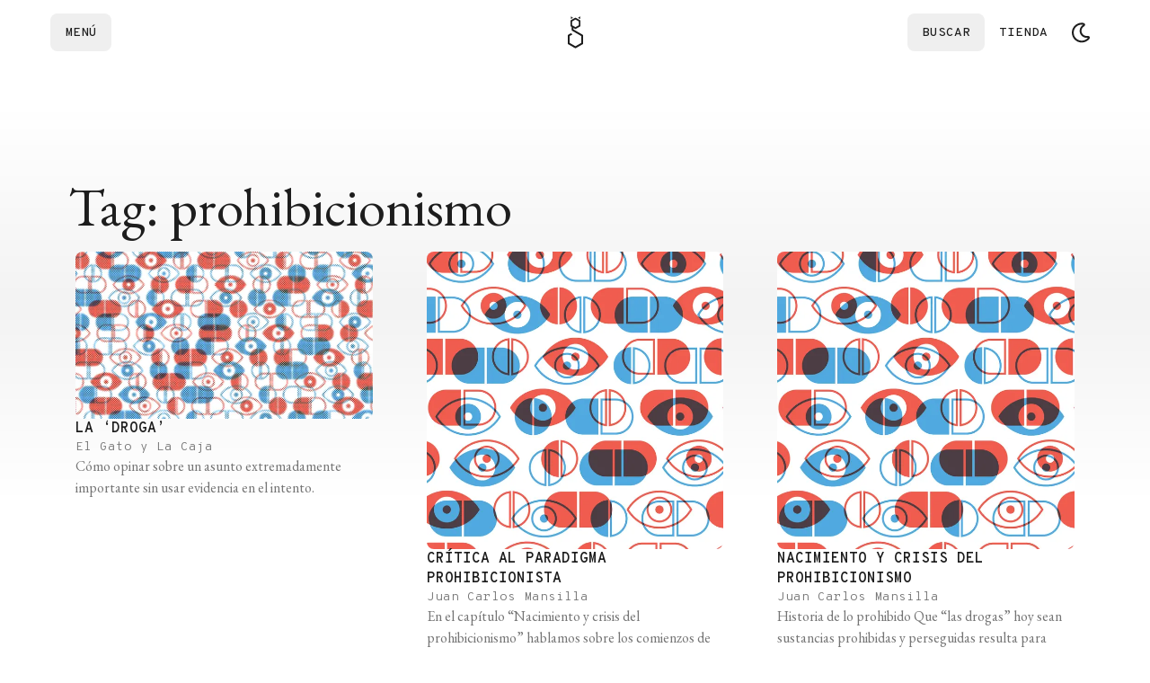

--- FILE ---
content_type: text/html; charset=utf-8
request_url: https://elgatoylacaja.com/tag/prohibicionismo
body_size: 19054
content:
<!DOCTYPE html><html lang="es" class="__variable_d9b780 __variable_c756af"><head><meta charSet="utf-8"/><meta name="viewport" content="width=device-width, initial-scale=1, minimum-scale=1"/><link rel="stylesheet" href="/_next/static/css/b0f910f357478827.css?dpl=dpl_8CNHZPppRZHjXaWvVsNNMaQ8dZCr" data-precedence="next"/><link rel="stylesheet" href="/_next/static/css/39a7e2c80d5ddb87.css?dpl=dpl_8CNHZPppRZHjXaWvVsNNMaQ8dZCr" data-precedence="next"/><link rel="preload" as="script" fetchPriority="low" href="/_next/static/chunks/webpack-e4bd7f0ac0ea2b70.js?dpl=dpl_8CNHZPppRZHjXaWvVsNNMaQ8dZCr"/><script src="/_next/static/chunks/52774a7f-dc5adcc767406462.js?dpl=dpl_8CNHZPppRZHjXaWvVsNNMaQ8dZCr" async=""></script><script src="/_next/static/chunks/4bd1b696-829bbc8f5db5ae27.js?dpl=dpl_8CNHZPppRZHjXaWvVsNNMaQ8dZCr" async=""></script><script src="/_next/static/chunks/3595-39e28374cd8912c8.js?dpl=dpl_8CNHZPppRZHjXaWvVsNNMaQ8dZCr" async=""></script><script src="/_next/static/chunks/main-app-365c0817224921a3.js?dpl=dpl_8CNHZPppRZHjXaWvVsNNMaQ8dZCr" async=""></script><script src="/_next/static/chunks/6671-c0e73796f7ef329e.js?dpl=dpl_8CNHZPppRZHjXaWvVsNNMaQ8dZCr" async=""></script><script src="/_next/static/chunks/app/(future-site)/layout-df3191f900153db8.js?dpl=dpl_8CNHZPppRZHjXaWvVsNNMaQ8dZCr" async=""></script><script src="/_next/static/chunks/6874-5cad68df996f8f40.js?dpl=dpl_8CNHZPppRZHjXaWvVsNNMaQ8dZCr" async=""></script><script src="/_next/static/chunks/9688-d87d2547d1fe0d3b.js?dpl=dpl_8CNHZPppRZHjXaWvVsNNMaQ8dZCr" async=""></script><script src="/_next/static/chunks/5125-2bce635340ed503c.js?dpl=dpl_8CNHZPppRZHjXaWvVsNNMaQ8dZCr" async=""></script><script src="/_next/static/chunks/3063-616a19933a21e660.js?dpl=dpl_8CNHZPppRZHjXaWvVsNNMaQ8dZCr" async=""></script><script src="/_next/static/chunks/5555-667d54c1702dbba9.js?dpl=dpl_8CNHZPppRZHjXaWvVsNNMaQ8dZCr" async=""></script><script src="/_next/static/chunks/464-8f66841e39096a4b.js?dpl=dpl_8CNHZPppRZHjXaWvVsNNMaQ8dZCr" async=""></script><script src="/_next/static/chunks/5258-8b1273c93e5e1af0.js?dpl=dpl_8CNHZPppRZHjXaWvVsNNMaQ8dZCr" async=""></script><script src="/_next/static/chunks/338-ef41c2812004a403.js?dpl=dpl_8CNHZPppRZHjXaWvVsNNMaQ8dZCr" async=""></script><script src="/_next/static/chunks/1446-b74b9b6da3f4b8b6.js?dpl=dpl_8CNHZPppRZHjXaWvVsNNMaQ8dZCr" async=""></script><script src="/_next/static/chunks/95-5d8ac0fb0727bf5b.js?dpl=dpl_8CNHZPppRZHjXaWvVsNNMaQ8dZCr" async=""></script><script src="/_next/static/chunks/app/(future-site)/(con-nav-y-footer)/tag/%5Bslug%5D/page-a25e85b8203a8150.js?dpl=dpl_8CNHZPppRZHjXaWvVsNNMaQ8dZCr" async=""></script><script src="/_next/static/chunks/6721-fcc9af23ff74365d.js?dpl=dpl_8CNHZPppRZHjXaWvVsNNMaQ8dZCr" async=""></script><script src="/_next/static/chunks/8376-699110abdfb223c5.js?dpl=dpl_8CNHZPppRZHjXaWvVsNNMaQ8dZCr" async=""></script><script src="/_next/static/chunks/141-fbb2755d4aa845bf.js?dpl=dpl_8CNHZPppRZHjXaWvVsNNMaQ8dZCr" async=""></script><script src="/_next/static/chunks/1780-e0e874529b05f3fb.js?dpl=dpl_8CNHZPppRZHjXaWvVsNNMaQ8dZCr" async=""></script><script src="/_next/static/chunks/2509-23085c7bbc02ec5c.js?dpl=dpl_8CNHZPppRZHjXaWvVsNNMaQ8dZCr" async=""></script><script src="/_next/static/chunks/7731-bafa2870fcc1ba2b.js?dpl=dpl_8CNHZPppRZHjXaWvVsNNMaQ8dZCr" async=""></script><script src="/_next/static/chunks/5130-9fd631387829b24a.js?dpl=dpl_8CNHZPppRZHjXaWvVsNNMaQ8dZCr" async=""></script><script src="/_next/static/chunks/app/(future-site)/(con-nav-y-footer)/layout-1fc482695c629963.js?dpl=dpl_8CNHZPppRZHjXaWvVsNNMaQ8dZCr" async=""></script><script src="/_next/static/chunks/8210-e7ff728d70852369.js?dpl=dpl_8CNHZPppRZHjXaWvVsNNMaQ8dZCr" async=""></script><script src="/_next/static/chunks/5288-17eff40f2d2a9c0b.js?dpl=dpl_8CNHZPppRZHjXaWvVsNNMaQ8dZCr" async=""></script><script src="/_next/static/chunks/app/(future-site)/(con-nav-y-footer)/(home)/page-2e41df19d7b3ec35.js?dpl=dpl_8CNHZPppRZHjXaWvVsNNMaQ8dZCr" async=""></script><script src="/_next/static/chunks/app/global-error-24979aae79b1d575.js?dpl=dpl_8CNHZPppRZHjXaWvVsNNMaQ8dZCr" async=""></script><script src="/_next/static/chunks/app/(future-site)/(con-nav-y-footer)/not-found-2a33185e86759feb.js?dpl=dpl_8CNHZPppRZHjXaWvVsNNMaQ8dZCr" async=""></script><link rel="preload" href="https://www.googletagmanager.com/gtm.js?id=GTM-NSHRT8B" as="script"/><meta name="next-size-adjust" content=""/><link rel="preconnect" href="https://www.facebook.com" crossorigin=""/><link rel="preconnect" href="https://connect.facebook.net" crossorigin=""/><link rel="preconnect" href="https://googleads.g.doubleclick.net" crossorigin=""/><link rel="preconnect" href="https://www.google.com" crossorigin=""/><link rel="preconnect" href="https://www.googletagmanager.com" crossorigin=""/><script type="application/ld+json" async="">{"@context":"https://schema.org","@type":"Organization","url":"https://elgatoylacaja.com/","name":"El Gato y La Caja","sameAs":["https://www.facebook.com/elgatoylacaja","https://twitter.com/elgatoylacaja","https://instagram.com/elgatoylacaja","https://twitch.tv/elgatoylacaja","https://www.youtube.com/elgatoylacaja","https://github.com/elgatoylacaja"],"foundingDate":"2014-02-20","logo":"https://cdn.elgatoylacaja.com/el-gato-y-la-caja-libros-de-ciencia-y-diseno.svg","description":"Notas interactivas, libros completos, experimentos online, podcasts, historias, crónicas, newsletters y mucho más."}</script><meta name="sentry-trace" content="5157050cda30d7ee9f67c22802577c8e-80d2de5824213189-1"/><meta name="baggage" content="sentry-environment=vercel-production,sentry-release=3d5919500095a32da29d654ab7658165a9b63f97,sentry-public_key=3dd13419aa3a555d2eef975b406147ad,sentry-trace_id=5157050cda30d7ee9f67c22802577c8e,sentry-transaction=GET%20%2Ftag%2F%5Bslug%5D,sentry-sampled=true,sentry-sample_rand=0.8230065477555302,sentry-sample_rate=1"/><script src="/_next/static/chunks/polyfills-42372ed130431b0a.js?dpl=dpl_8CNHZPppRZHjXaWvVsNNMaQ8dZCr" noModule=""></script></head><body class="relative flex min-h-svh flex-col overflow-x-hidden bg-background-primary"><div hidden=""><!--$?--><template id="B:0"></template><!--/$--></div><script data-cfasync="false">((e,t,r,n,o,i,a,s)=>{let l=document.documentElement,u=["light","dark"];function c(t){var r;(Array.isArray(e)?e:[e]).forEach(e=>{let r="class"===e,n=r&&i?o.map(e=>i[e]||e):o;r?(l.classList.remove(...n),l.classList.add(i&&i[t]?i[t]:t)):l.setAttribute(e,t)}),r=t,s&&u.includes(r)&&(l.style.colorScheme=r)}if(n)c(n);else try{let e=localStorage.getItem(t)||r,n=a&&"system"===e?window.matchMedia("(prefers-color-scheme: dark)").matches?"dark":"light":e;c(n)}catch(e){}})("class","theme","system",null,["light","dark"],null,true,true)</script><!--$--><header class="pdf-hide sticky top-0 z-50"><nav role="navigation" class="navigation relative z-50 flex min-h-[72px] w-full items-center bg-background-primary flex-col py-0" style="transform:none"><div class="mx-auto flex min-h-[72px] w-full max-w-screen-xl justify-between gap-4 px-4 py-3"><div class="flex items-center justify-start gap-1 flex-1"><button class="group ring-1 typography-action-sm h-[42px] flex justify-center items-center gap-2 shrink-0 grow-0 adisabled:cursor-not-allowed focus:outline focus:outline-1 focus:outline-offset-4 focus:outline-button-color transition-[color,background-color,background-size,background-position,background-image,border-color,text-decoration-color,fill,stroke,box-shadow] duration-150 ease-in ring-transparent via-transparent to-transparent text-button-tertiary adisabled:text-content-disabled p-4 focus:!outline-none rounded-lg bg-gradient-to-l from-transparent from-50% via-50% to-100% bg-[length:300%_100%] bg-[position:99%_0] is-enabled:hocus:bg-[position:0_0] pl-0 md:pl-4" data-click-event="click-navbar" data-content-name="drawer"><span class="h-3.5 animated-anchor group-hocus:animated-anchor-active" style="text-box-trim:trim-both">Menú</span></button></div><div class="flex w-fit items-center justify-center gap-1"><a class="flex" aria-label="Logo Gato" data-click-event="click-navbar" data-content-name="logo" href="/"><svg viewBox="0 0 19 36" class="h-9 fill-background-invert"><path d="M14.4453 3.00666L12.6807 1.98836C12.543 1.90846 12.5336 1.71296 12.6637 1.62116L14.4283 0.373356C14.5728 0.271356 14.7725 0.374206 14.7725 0.551856V2.81796C14.7725 2.98541 14.5906 3.09081 14.4453 3.00666Z"></path><path d="M4.70684 2.98286L6.47144 1.96456C6.60914 1.88466 6.61849 1.68916 6.48844 1.59736L4.72384 0.349556C4.57934 0.247556 4.37959 0.350406 4.37959 0.528056V2.79416C4.37959 2.96161 4.56149 3.06701 4.70684 2.98286Z"></path><path d="M17.5869 20.6459L7.36649 14.7452V13.1735L9.03079 14.1349C9.17699 14.219 9.33934 14.2607 9.50169 14.2607C9.66404 14.2607 9.82724 14.219 9.97259 14.1349L14.6068 11.4591C14.8983 11.2908 15.0777 10.9797 15.0777 10.6431V5.29146C15.0777 4.95486 14.8983 4.64376 14.6068 4.47546L9.97259 1.79966C9.68104 1.63136 9.32234 1.63136 9.02994 1.79966L4.39574 4.47546C4.10419 4.64376 3.92484 4.95486 3.92484 5.29146V10.6431C3.92484 10.9797 4.10419 11.2908 4.39574 11.4591L5.28484 11.9725V15.3461C5.28484 15.7176 5.48289 16.061 5.80504 16.2471L16.0254 22.1478V29.6814L9.50084 33.4477L2.97624 29.6814V22.1478L5.80674 20.5124C6.06259 20.3645 6.06174 19.9965 5.80674 19.8486L4.58019 19.1405C4.40764 19.0411 4.19599 19.0411 4.02344 19.1405L1.41479 20.6467C1.09264 20.8329 0.894592 21.1763 0.894592 21.5477V30.2832C0.894592 30.6546 1.09264 30.998 1.41479 31.1842L8.97979 35.5515C9.14044 35.6441 9.32064 35.6909 9.49999 35.6909C9.67934 35.6909 9.85954 35.6441 10.0202 35.5515L17.5852 31.1842C17.9073 30.998 18.1054 30.6546 18.1054 30.2832V21.5469C18.1071 21.1746 17.909 20.8312 17.5869 20.6459ZM5.80929 5.83461L9.50169 3.70281L13.1941 5.83461V10.0982L9.50169 12.23L5.80929 10.0982V5.83461Z"></path></svg></a></div><div class="flex flex-1 items-center justify-end gap-2"><div class="flex w-full items-center justify-end gap-2"><button class="group ring-1 typography-action-sm h-[42px] justify-center items-center gap-2 shrink-0 grow-0 adisabled:cursor-not-allowed focus:outline focus:outline-1 focus:outline-offset-4 focus:outline-button-color transition-[color,background-color,background-size,background-position,background-image,border-color,text-decoration-color,fill,stroke,box-shadow] duration-150 ease-in ring-transparent via-transparent to-transparent text-button-tertiary adisabled:text-content-disabled p-4 focus:!outline-none rounded-lg bg-gradient-to-l from-transparent from-50% via-50% to-100% bg-[length:300%_100%] bg-[position:99%_0] is-enabled:hocus:bg-[position:0_0] pr-0 md:pr-4 hidden md:flex" data-click-event="click-navbar" data-content-name="search"><span class="h-3.5 animated-anchor group-hocus:animated-anchor-active" style="text-box-trim:trim-both">Buscar</span></button></div><a class="group ring-1 typography-action-sm h-[42px] flex justify-center items-center gap-2 shrink-0 grow-0 adisabled:cursor-not-allowed focus:outline focus:outline-1 focus:outline-offset-4 focus:outline-button-color transition-[color,background-color,background-size,background-position,background-image,border-color,text-decoration-color,fill,stroke,box-shadow] duration-150 ease-in ring-transparent via-transparent to-transparent text-button-tertiary adisabled:text-content-disabled p-4 focus:!outline-none rounded-lg bg-gradient-to-l from-transparent from-50% via-50% to-100% bg-[length:300%_100%] bg-[position:99%_0] is-enabled:hocus:bg-[position:0_0] pr-0 md:pr-4 adisabled:pointer-events-none" target="_blank" data-click-event="click-navbar" data-content-name="tienda" href="https://tienda.elgatoylacaja.com"><span class="h-3.5 animated-anchor group-hocus:animated-anchor-active" style="text-box-trim:trim-both">Tienda</span></a><button id="theme-button" aria-label="Cambiar tema" data-click-event="click-navbar" data-content-name="theme" class="group ring-1 typography-action-sm h-[42px] flex justify-center items-center gap-2 shrink-0 grow-0 adisabled:cursor-not-allowed focus:outline focus:outline-1 focus:outline-offset-4 focus:outline-button-color transition-[color,background-color,background-size,background-position,background-image,border-color,text-decoration-color,fill,stroke,box-shadow] duration-150 ease-in ring-transparent bg-transparent text-button-tertiary is-enabled:hocus:ring-button-tertiary-hover adisabled:text-content-disabled is-enabled:focus:outline-button-tertiary-hover aspect-square p-2 min-h-[42px] min-w-[42px] rounded-lg bg-gradient-to-l from-transparent from-50% via-50% to-100% bg-[length:300%_100%] bg-[position:99%_0] is-enabled:hocus:bg-[position:0_0] via-button-tertiary-hover to-button-tertiary-hover"><svg xmlns="http://www.w3.org/2000/svg" width="24" height="24" viewBox="0 0 36 36" fill="currentColor" fill-rule="evenodd" clip-rule="evenodd" class="dark:hidden"><path fill-rule="evenodd" clip-rule="evenodd" d="M32.2979 28.8747C29.2149 32.6732 24.5626 34.9795 19.4897 34.9795C10.3802 34.9795 3 27.5952 3 18.4897C3 9.38012 10.3843 2 19.4897 2C20.4995 2.00016 21.5071 2.09238 22.5001 2.27549C25.3356 2.79924 25.9634 6.58273 23.4677 8.00304C20.8027 9.51958 19.1241 12.3452 19.1241 15.4644C19.1241 20.8444 24.0146 24.8993 29.3188 23.8891C32.1331 23.3531 34.1188 26.6311 32.2979 28.8747ZM21.9381 5.31587C21.1441 5.1692 20.3258 5.09184 19.4894 5.09184C12.09 5.09184 6.09149 11.0903 6.09149 18.4897C6.09149 25.8892 12.09 31.8877 19.4894 31.8877C23.6911 31.8877 27.4405 29.9529 29.8969 26.9263C22.7077 28.2955 16.0319 22.7977 16.0319 15.4644C16.0319 11.1157 18.4109 7.32317 21.9381 5.31587Z"></path></svg><svg xmlns="http://www.w3.org/2000/svg" width="24" height="24" viewBox="0 0 36 36" fill="currentColor" fill-rule="evenodd" clip-rule="evenodd" class="hidden dark:block"><path fill-rule="evenodd" clip-rule="evenodd" d="M17.9998 1.99982C18.7572 1.99982 19.3713 2.61383 19.3713 3.37126V7.02845C19.3713 7.78587 18.7572 8.39989 17.9998 8.39989C17.2424 8.39989 16.6284 7.78587 16.6284 7.02845V3.37126C16.6284 2.61383 17.2424 1.99982 17.9998 1.99982ZM10.6857 18.0286C10.6857 22.0539 13.9668 25.3287 18 25.3287C22.0332 25.3287 25.3144 22.0539 25.3144 18.0286C25.3144 14.0033 22.0332 10.7285 18 10.7285C13.9668 10.7285 10.6857 14.0033 10.6857 18.0286ZM13.4286 18.0286C13.4286 15.5128 15.4793 13.466 18 13.466C20.5207 13.466 22.5715 15.5128 22.5715 18.0286C22.5715 20.5444 20.5207 22.5912 18 22.5912C15.4793 22.5912 13.4286 20.5444 13.4286 18.0286ZM19.3713 28.9715C19.3713 28.2141 18.7572 27.6 17.9998 27.6C17.2424 27.6 16.6284 28.2141 16.6284 28.9715V32.6287C16.6284 33.3861 17.2424 34.0001 17.9998 34.0001C18.7572 34.0001 19.3713 33.3861 19.3713 32.6287V28.9715ZM1.99983 17.9999C1.99983 17.2425 2.61385 16.6285 3.37128 16.6285L7.02846 16.6285C7.78589 16.6285 8.39991 17.2425 8.39991 17.9999C8.39991 18.7574 7.78589 19.3714 7.02846 19.3714H3.37128C2.61385 19.3714 1.99983 18.7574 1.99983 17.9999ZM28.9714 16.6285C28.2139 16.6285 27.5999 17.2425 27.5999 17.9999C27.5999 18.7574 28.2139 19.3714 28.9714 19.3714H32.6286C33.386 19.3714 34 18.7574 34 17.9999C34 17.2425 33.386 16.6285 32.6286 16.6285L28.9714 16.6285ZM6.68667 6.68637C7.22225 6.15079 8.0906 6.15079 8.62618 6.68637L11.2122 9.27239C11.7478 9.80798 11.7478 10.6763 11.2122 11.2119C10.6766 11.7475 9.80827 11.7475 9.27269 11.2119L6.68667 8.62589C6.15109 8.09031 6.15109 7.22196 6.68667 6.68637ZM26.728 24.7884C26.1924 24.2528 25.3241 24.2528 24.7885 24.7884C24.2529 25.3239 24.2529 26.1923 24.7885 26.7279L27.3745 29.3139C27.9101 29.8495 28.7785 29.8495 29.314 29.3139C29.8496 28.7783 29.8496 27.91 29.314 27.3744L26.728 24.7884ZM6.68667 29.3136C6.15109 28.778 6.15109 27.9096 6.68667 27.374L9.27269 24.788C9.80827 24.2524 10.6766 24.2524 11.2122 24.788C11.7478 25.3236 11.7478 26.1919 11.2122 26.7275L8.62618 29.3136C8.0906 29.8491 7.22225 29.8491 6.68667 29.3136ZM24.7885 9.27219C24.2529 9.80778 24.2529 10.6761 24.7885 11.2117C25.3241 11.7473 26.1924 11.7473 26.728 11.2117L29.314 8.62569C29.8496 8.09011 29.8496 7.22175 29.314 6.68617C28.7785 6.15059 27.9101 6.15059 27.3745 6.68617L24.7885 9.27219Z"></path></svg></button></div></div></nav></header><!--/$--><main class="default-container relative my-32 flex flex-col gap-16"><div class="absolute -top-32 left-1/2 h-[600px] max-h-[50%] w-screen -translate-x-1/2 bg-gradient-to-b from-background-primary via-background-secondary to-background-primary from-10% via-50% to-90%"></div><div class="absolute -bottom-32 left-1/2 h-[600px] max-h-[50%] w-screen -translate-x-1/2 bg-gradient-to-t from-background-primary via-background-secondary to-background-primary from-10% via-50% to-90%"></div><header class="flex flex-col gap-16 pl-3"><div class="flex flex-col gap-5"><h1 class="typography-title-main-display">Tag: prohibicionismo</h1></div></header><section class="grid grid-cols-1 gap-5 sm:grid-cols-2 lg:grid-cols-3"><a class="group flex flex-col gap-5 p-5 rounded-lg transition-colors hover:bg-background-secondary focus:outline focus:outline-1 focus:outline-background-invert" href="/notas/noticias/la-droga"><div class="w-full overflow-hidden rounded-lg"><img alt="La ‘droga’" loading="lazy" width="386" height="290" decoding="async" data-nimg="1" class="aspect-4/3 w-full object-cover object-center transition-transform group-hover:scale-105" style="color:transparent" srcSet="/_next/image?url=https%3A%2F%2Fcdn.elgatoylacaja.com%2F2018%2F02%2Fsobre_drogas.jpg&amp;w=640&amp;q=75 1x, /_next/image?url=https%3A%2F%2Fcdn.elgatoylacaja.com%2F2018%2F02%2Fsobre_drogas.jpg&amp;w=828&amp;q=75 2x" src="/_next/image?url=https%3A%2F%2Fcdn.elgatoylacaja.com%2F2018%2F02%2Fsobre_drogas.jpg&amp;w=828&amp;q=75"/></div><div class="flex w-full flex-col gap-2"><span class="typography-action-text">La ‘droga’</span><span class="typography-label !normal-case">El Gato y La Caja</span><div class="line-clamp-3"><p class="typography-text-sm text-content-label">Cómo opinar sobre un asunto extremadamente importante sin usar evidencia en el intento.</p></div></div></a><a class="group flex flex-col gap-5 p-5 rounded-lg transition-colors hover:bg-background-secondary focus:outline focus:outline-1 focus:outline-background-invert" href="/libros/sobre-drogas/critica-al-paradigma-prohibicionista"><div class="w-full overflow-hidden rounded-lg"><img alt="Crítica al paradigma prohibicionista" loading="lazy" width="386" height="290" decoding="async" data-nimg="1" class="aspect-4/3 w-full object-cover object-center transition-transform group-hover:scale-105" style="color:transparent" srcSet="/_next/image?url=https%3A%2F%2Fcdn.elgatoylacaja.com%2F2017%2F08%2Fopen-graph-02.png&amp;w=640&amp;q=75 1x, /_next/image?url=https%3A%2F%2Fcdn.elgatoylacaja.com%2F2017%2F08%2Fopen-graph-02.png&amp;w=828&amp;q=75 2x" src="/_next/image?url=https%3A%2F%2Fcdn.elgatoylacaja.com%2F2017%2F08%2Fopen-graph-02.png&amp;w=828&amp;q=75"/></div><div class="flex w-full flex-col gap-2"><span class="typography-action-text">Crítica al paradigma prohibicionista</span><span class="typography-label !normal-case">Juan Carlos Mansilla</span><div class="line-clamp-3"><p class="typography-text-sm text-content-label">En el capítulo “Nacimiento y crisis del prohibicionismo” hablamos sobre los comienzos de esta postura y cómo ha entrado en reconsideración y crisis a inicios del siglo XXI. Las razones de este proceso de cambio tienen que ver con que, al día de hoy, disponemos de más datos y evidencia en torno a las consecuencias [...]</p></div></div></a><a class="group flex flex-col gap-5 p-5 rounded-lg transition-colors hover:bg-background-secondary focus:outline focus:outline-1 focus:outline-background-invert" href="/libros/sobre-drogas/nacimiento-y-crisis-del-prohibicionismo"><div class="w-full overflow-hidden rounded-lg"><img alt="Nacimiento y crisis del prohibicionismo" loading="lazy" width="386" height="290" decoding="async" data-nimg="1" class="aspect-4/3 w-full object-cover object-center transition-transform group-hover:scale-105" style="color:transparent" srcSet="/_next/image?url=https%3A%2F%2Fcdn.elgatoylacaja.com%2F2017%2F08%2Fopen-graph-02.png&amp;w=640&amp;q=75 1x, /_next/image?url=https%3A%2F%2Fcdn.elgatoylacaja.com%2F2017%2F08%2Fopen-graph-02.png&amp;w=828&amp;q=75 2x" src="/_next/image?url=https%3A%2F%2Fcdn.elgatoylacaja.com%2F2017%2F08%2Fopen-graph-02.png&amp;w=828&amp;q=75"/></div><div class="flex w-full flex-col gap-2"><span class="typography-action-text">Nacimiento y crisis del prohibicionismo</span><span class="typography-label !normal-case">Juan Carlos Mansilla</span><div class="line-clamp-3"><p class="typography-text-sm text-content-label">Historia de lo prohibido Que “las drogas” hoy sean sustancias prohibidas y perseguidas resulta para muchos sumamente lógico e indiscutible. Casi una obviedad. Son dañinas, enferman y, según informan los medios de comunicación, el grueso de las autoridades políticas y gran parte de la comunidad académica, constituyen un “flagelo” que debemos derrotar. Aun cuando hoy [...]</p></div></div></a></section><div class="light relative mx-auto hidden w-full max-w-screen-xl flex-col justify-end rounded-3xl bg-background-secondary lg:flex overflow-hidden"><img alt="Conocé nuestros libros" loading="lazy" width="1200" height="520" decoding="async" data-nimg="1" class="h-auto w-full" style="color:transparent" srcSet="/_next/image?url=%2F_next%2Fstatic%2Fmedia%2Ftienda-banner-desktop.82098808.png&amp;w=1200&amp;q=75&amp;dpl=dpl_8CNHZPppRZHjXaWvVsNNMaQ8dZCr 1x, /_next/image?url=%2F_next%2Fstatic%2Fmedia%2Ftienda-banner-desktop.82098808.png&amp;w=3840&amp;q=75&amp;dpl=dpl_8CNHZPppRZHjXaWvVsNNMaQ8dZCr 2x" src="/_next/image?url=%2F_next%2Fstatic%2Fmedia%2Ftienda-banner-desktop.82098808.png&amp;w=3840&amp;q=75&amp;dpl=dpl_8CNHZPppRZHjXaWvVsNNMaQ8dZCr"/><div class="absolute flex flex-col gap-10 p-16 sm:w-2/3 lg:w-1/2"><h4 class="typography-title-main-display text-balance">Conocé nuestros libros</h4><a target="_blank" rel="noopener" class="typography-link group flex h-5 w-fit items-center gap-2" data-click-event="click-tienda-banner" data-content-category="Hub" data-content-section="tag" href="https://tienda.elgatoylacaja.com"><div class="animated-anchor group-hover:animated-anchor-active font-medium flex w-fit items-center gap-1 leading-none transition-all duration-300 hover:gap-2">Ir a tienda</div><div class="relative flex items-center justify-center rounded p-1 ring-1 ring-current"><svg xmlns="http://www.w3.org/2000/svg" width="24" height="24" viewBox="0 0 36 36" fill="currentColor" fill-rule="evenodd" clip-rule="evenodd" class="size-3 -rotate-45 fill-current"><path d="M5.1057 19.9526L5.13343 16.015L23.4905 16.4587L21.8683 11.8694C21.7851 11.6014 21.7204 11.3795 21.6742 11.2039C21.6465 11.0283 21.688 10.885 21.799 10.7741C21.9561 10.617 22.1179 10.5754 22.2842 10.6493C22.4599 10.7325 22.6355 10.8342 22.8111 10.9543L31.8371 17.0965C31.9573 17.1797 32.0589 17.2536 32.1421 17.3183C32.2253 17.383 32.2946 17.4431 32.3501 17.4985C32.5165 17.6649 32.5951 17.8359 32.5858 18.0115C32.5766 18.1872 32.5026 18.3443 32.364 18.4829C32.3085 18.5384 32.2346 18.6031 32.1421 18.6771C32.0589 18.7418 31.948 18.8157 31.8094 18.8989L22.825 24.9994C22.6493 25.1196 22.4691 25.2166 22.2842 25.2906C22.1086 25.3553 21.9515 25.3183 21.8128 25.1797C21.6834 25.0503 21.6372 24.8839 21.6742 24.6805C21.7296 24.4772 21.7943 24.2646 21.8683 24.0428L23.4766 19.5228L5.1057 19.9526Z"></path></svg></div> </a></div></div><div class="flex flex-col rounded-3xl bg-background-secondary p-6 lg:hidden"><img alt="Tienda Banner" loading="lazy" width="700" height="524" decoding="async" data-nimg="1" class="w-full" style="color:transparent" srcSet="/_next/image?url=%2F_next%2Fstatic%2Fmedia%2Ftienda-banner-home.913e2932.png&amp;w=750&amp;q=75&amp;dpl=dpl_8CNHZPppRZHjXaWvVsNNMaQ8dZCr 1x, /_next/image?url=%2F_next%2Fstatic%2Fmedia%2Ftienda-banner-home.913e2932.png&amp;w=1920&amp;q=75&amp;dpl=dpl_8CNHZPppRZHjXaWvVsNNMaQ8dZCr 2x" src="/_next/image?url=%2F_next%2Fstatic%2Fmedia%2Ftienda-banner-home.913e2932.png&amp;w=1920&amp;q=75&amp;dpl=dpl_8CNHZPppRZHjXaWvVsNNMaQ8dZCr"/><div class="flex flex-col gap-8 p-6"><h2 class="typography-title-main-display">Conocé nuestros libros</h2><a target="_blank" rel="noopener" class="typography-link group flex h-5 w-fit items-center gap-2" data-click-event="click-tienda-banner" data-content-category="Hub" data-content-section="tag" href="https://tienda.elgatoylacaja.com"><div class="animated-anchor group-hover:animated-anchor-active font-medium flex w-fit items-center gap-1 leading-none transition-all duration-300 hover:gap-2">Ir a tienda</div><div class="relative flex items-center justify-center rounded p-1 ring-1 ring-current"><svg xmlns="http://www.w3.org/2000/svg" width="24" height="24" viewBox="0 0 36 36" fill="currentColor" fill-rule="evenodd" clip-rule="evenodd" class="size-3 -rotate-45 fill-current"><path d="M5.1057 19.9526L5.13343 16.015L23.4905 16.4587L21.8683 11.8694C21.7851 11.6014 21.7204 11.3795 21.6742 11.2039C21.6465 11.0283 21.688 10.885 21.799 10.7741C21.9561 10.617 22.1179 10.5754 22.2842 10.6493C22.4599 10.7325 22.6355 10.8342 22.8111 10.9543L31.8371 17.0965C31.9573 17.1797 32.0589 17.2536 32.1421 17.3183C32.2253 17.383 32.2946 17.4431 32.3501 17.4985C32.5165 17.6649 32.5951 17.8359 32.5858 18.0115C32.5766 18.1872 32.5026 18.3443 32.364 18.4829C32.3085 18.5384 32.2346 18.6031 32.1421 18.6771C32.0589 18.7418 31.948 18.8157 31.8094 18.8989L22.825 24.9994C22.6493 25.1196 22.4691 25.2166 22.2842 25.2906C22.1086 25.3553 21.9515 25.3183 21.8128 25.1797C21.6834 25.0503 21.6372 24.8839 21.6742 24.6805C21.7296 24.4772 21.7943 24.2646 21.8683 24.0428L23.4766 19.5228L5.1057 19.9526Z"></path></svg></div> </a></div></div></main><script type="application/ld+json" async="">{"@context":"https://schema.org","@type":"WebPage","@id":"https://elgatoylacaja.com","image":{"@type":"ImageObject","url":"https://cdn.elgatoylacaja.com/el-gato-y-la-caja-libros-de-ciencia-y-diseno.svg","height":"51px","width":"51px"},"name":"El Gato y La Caja","mainEntity":{"@type":"ItemList","itemListElement":[{"@context":"http://schema.org","@type":"ListItem","url":"https://elgatoylacaja.com/notas/noticias/la-droga","position":1},{"@context":"http://schema.org","@type":"ListItem","url":"https://elgatoylacaja.com/libros/sobre-drogas/critica-al-paradigma-prohibicionista","position":2},{"@context":"http://schema.org","@type":"ListItem","url":"https://elgatoylacaja.com/libros/sobre-drogas/nacimiento-y-crisis-del-prohibicionismo","position":3}],"numberOfItems":3}}</script><!--$?--><template id="B:1"></template><!--/$--><footer class="mt-auto max-w-full bg-background-secondary pb-5 pt-14 md:pb-14 md:pt-20 z-0 flex flex-col gap-6"><div class="default-container flex flex-col gap-8 md:flex-row md:gap-32"><div class="flex flex-col justify-between gap-12"><form><div class="flex flex-col gap-4"><div class="flex w-full max-w-96 flex-col gap-3"><label for="«R1anlmtb»" class="typography-label !text-content-text !typography-h4 md:!typography-title-display !normal-case">Suscribite al newsletter</label><div class="relative flex flex-col gap-2"><div class="group relative w-full *:text-content-text *:ring-2"><input type="text" class="relative h-full w-full rounded-lg bg-background-primary typography-label p-2 !normal-case pr-9 ring-background-contrast group-focus-within:ring-background-contrast group-focus-within:outline group-focus-within:outline-1 group-focus-within:outline-offset-4 group-focus-within:outline-background-secondary" style="text-box-trim:trim-both" id="«R1anlmtb»" placeholder="TU MAIL" value=""/><button class="z-50 absolute top-[5px] size-6 rounded outline-none flex items-center justify-center ring-transparent focus:ring-background-secondary right-[5px]" type="submit" aria-label="Enviar"><svg xmlns="http://www.w3.org/2000/svg" width="14" height="14" viewBox="0 0 36 36" fill="currentColor" fill-rule="evenodd" clip-rule="evenodd"><path d="M17.8095 28C17.4286 28 17.2381 27.825 17.2381 27.4749C17.2381 27.3477 17.2698 27.1965 17.3333 27.0215C17.3968 26.8465 17.4603 26.6635 17.5238 26.4726L19.6429 20.4344L6 20.9594V15.0883L19.6429 15.6134L17.5238 9.52745C17.4603 9.33652 17.3968 9.15354 17.3333 8.97852C17.2698 8.78759 17.2381 8.63644 17.2381 8.52506C17.2381 8.17502 17.4286 8 17.8095 8C18 8 18.2698 8.12729 18.619 8.38186L31.4762 17.1885C31.8254 17.4272 32 17.7056 32 18.0239C32 18.3262 31.8254 18.6046 31.4762 18.8592L18.619 27.6181C18.2698 27.8727 18 28 17.8095 28Z"></path></svg></button></div></div></div></div></form><div class="max-w-40"><div class="flex w-fit flex-col gap-1.5"><div class="flex w-full gap-3 *:flex *:items-center *:justify-center *:text-content-focus *:transition-colors"><a role="button" class="hocus:text-content-primary" target="_blank" aria-label="Instagram" data-click-event="click-social-icons" data-content-category="Footer" data-content-title="instagram" href="https://instagram.com/elgatoylacaja"><svg xmlns="http://www.w3.org/2000/svg" width="24" height="24" viewBox="0 0 36 36" fill="currentColor" fill-rule="evenodd" clip-rule="evenodd"><path fill-rule="evenodd" clip-rule="evenodd" d="M32.5376 12.8868C32.429 10.7365 31.9051 8.83184 30.2248 7.26257C28.5509 5.69329 26.5192 5.20215 24.2256 5.09434C21.8617 4.96855 14.7765 4.96855 12.4126 5.09434C10.1253 5.19616 8.09368 5.6873 6.4134 7.25658C4.73313 8.82585 4.21563 10.7305 4.10063 12.8808C3.96646 15.0969 3.96646 21.7394 4.10063 23.9555C4.20924 26.1058 4.73313 28.0105 6.4134 29.5798C8.09368 31.149 10.119 31.6402 12.4126 31.748C14.7765 31.8738 21.8617 31.8738 24.2256 31.748C26.5192 31.6462 28.5509 31.155 30.2248 29.5798C31.8987 28.0105 32.4226 26.1058 32.5376 23.9555C32.6717 21.7394 32.6717 15.1029 32.5376 12.8868ZM25.9634 12.8628C26.909 12.8628 27.6756 12.1501 27.6756 11.2576C27.6756 10.3712 26.909 9.65241 25.9634 9.65241C25.0178 9.65241 24.2512 10.3712 24.2512 11.2576C24.2512 12.1441 25.0115 12.8628 25.9634 12.8628ZM18.3223 11.5391C14.259 11.5391 10.9815 14.6118 10.9815 18.4212C10.9815 22.2305 14.259 25.3032 18.3223 25.3032C22.3856 25.3032 25.6631 22.2305 25.6631 18.4212C25.6631 14.6118 22.3856 11.5391 18.3223 11.5391ZM18.3223 22.8954C15.6965 22.8954 13.5498 20.8889 13.5498 18.4212C13.5498 15.9535 15.6901 13.9469 18.3223 13.9469C20.9545 13.9469 23.0948 15.9535 23.0948 18.4212C23.0948 20.8889 20.9481 22.8954 18.3223 22.8954ZM26.762 28.885C28.0206 28.4118 28.9853 27.5074 29.4837 26.3334C30.1248 24.823 30.0891 21.5192 30.066 19.3775C30.0622 19.0222 30.0587 18.699 30.0587 18.4212C30.0587 18.1433 30.0622 17.8201 30.066 17.4649C30.0891 15.3244 30.1248 12.0244 29.4837 10.5089C28.979 9.32897 28.0142 8.42454 26.762 7.95736C25.1459 7.35955 21.6047 7.39139 19.3209 7.41193C18.9504 7.41526 18.613 7.41829 18.3223 7.41829C18.0259 7.41829 17.6811 7.41502 17.3023 7.41142C15.0191 7.38973 11.4991 7.3563 9.88257 7.95736C8.62396 8.43053 7.65924 9.33496 7.1609 10.5089C6.52324 12.0241 6.55721 15.3439 6.57911 17.485C6.58267 17.8323 6.5859 18.1486 6.5859 18.4212C6.5859 18.699 6.58241 19.0222 6.57857 19.3774C6.55544 21.5179 6.51977 24.8179 7.1609 26.3334C7.66563 27.5133 8.63035 28.4178 9.88257 28.885C11.4987 29.4828 15.0399 29.4509 17.3237 29.4304C17.6942 29.4271 18.0316 29.424 18.3223 29.424C18.6187 29.424 18.9635 29.4273 19.3423 29.4309C21.6255 29.4526 25.1455 29.486 26.762 28.885Z"></path></svg></a><a role="button" class="hocus:text-content-primary" target="_blank" aria-label="Facebook" data-click-event="click-social-icons" data-content-category="Footer" data-content-title="facebook" href="https://facebook.com/elgatoylacaja"><svg xmlns="http://www.w3.org/2000/svg" width="24" height="24" viewBox="0 0 36 36" fill="currentColor" fill-rule="evenodd" clip-rule="evenodd"><path d="M31.8333 7.875V28.9583C31.8333 30.5456 30.5456 31.8333 28.9583 31.8333H23.8492V21.2198H27.4789L28 17.1708H23.8492V14.5833C23.8492 13.4094 24.1727 12.6128 25.8557 12.6128H28V8.99505C27.6286 8.94714 26.3589 8.83333 24.8734 8.83333C21.7828 8.83333 19.6625 10.7201 19.6625 14.188V17.1768H16.0208V21.2258H19.6685V31.8333H7.875C6.28776 31.8333 5 30.5456 5 28.9583V7.875C5 6.28776 6.28776 5 7.875 5H28.9583C30.5456 5 31.8333 6.28776 31.8333 7.875Z"></path></svg></a><a role="button" class="hocus:text-content-primary" target="_blank" aria-label="Youtube" data-click-event="click-social-icons" data-content-category="Footer" data-content-title="youtube" href="https://youtube.com/elgatoylacaja"><svg xmlns="http://www.w3.org/2000/svg" width="24" height="24" viewBox="0 0 36 36" fill="currentColor" fill-rule="evenodd" clip-rule="evenodd"><path fill-rule="evenodd" clip-rule="evenodd" d="M28.8983 7.64497C30.1493 7.9999 31.1346 9.0458 31.469 10.3738C32.0766 12.7809 32.0766 17.803 32.0766 17.803C32.0766 17.803 32.0766 22.8252 31.469 25.2323C31.1346 26.5603 30.1493 27.5626 28.8983 27.9175C26.6307 28.5625 17.5383 28.5625 17.5383 28.5625C17.5383 28.5625 8.44584 28.5625 6.17826 27.9175C4.92726 27.5626 3.94199 26.5603 3.60758 25.2323C3 22.8252 3 17.803 3 17.803C3 17.803 3 12.7809 3.60758 10.3738C3.94199 9.0458 4.92726 7.99996 6.17826 7.64497C8.44584 7 17.5383 7 17.5383 7C17.5383 7 26.6308 7 28.8983 7.64497ZM22.1641 17.8031L14.5645 13.2433V22.3628L22.1641 17.8031Z"></path></svg></a><a role="button" class="hocus:text-content-primary" target="_blank" aria-label="Twitter" data-click-event="click-social-icons" data-content-category="Footer" data-content-title="twitter" href="https://twitter.com/elgatoylacaja"><svg xmlns="http://www.w3.org/2000/svg" width="24" height="24" viewBox="0 0 36 36" fill="currentColor" fill-rule="evenodd" clip-rule="evenodd"><path d="M25.9339 5.375H30.2294L20.8474 16.3875L31.8844 31.375H23.2446L16.4728 22.2875L8.73356 31.375H4.43196L14.465 19.5938L3.88437 5.375H12.7431L18.8579 13.6812L25.9339 5.375ZM24.425 28.7375H26.804L11.4472 7.875H8.89176L24.425 28.7375Z"></path></svg></a><a role="button" class="hocus:text-content-primary" target="_blank" aria-label="Linkedin" data-click-event="click-social-icons" data-content-category="Footer" data-content-title="linkedin" href="https://www.linkedin.com/company/elgatoylacaja"><svg xmlns="http://www.w3.org/2000/svg" width="24" height="24" viewBox="0 0 36 36" fill="currentColor" fill-rule="evenodd" clip-rule="evenodd"><path d="M29.9136 5H6.91044C5.8564 5 5 5.86838 5 6.9344V29.8956C5 30.9616 5.8564 31.83 6.91044 31.83H29.9136C30.9676 31.83 31.83 30.9616 31.83 29.8956V6.9344C31.83 5.86838 30.9676 5 29.9136 5ZM13.1089 27.9971H9.1323V15.193H13.1149V27.9971H13.1089ZM11.1206 13.4443C9.84497 13.4443 8.81489 12.4082 8.81489 11.1386C8.81489 9.86893 9.84497 8.83286 11.1206 8.83286C12.3902 8.83286 13.4263 9.86893 13.4263 11.1386C13.4263 12.4142 12.3962 13.4443 11.1206 13.4443ZM28.0151 27.9971H24.0385V21.7687C24.0385 20.2835 24.0086 18.3731 21.9724 18.3731C19.9002 18.3731 19.5828 19.9901 19.5828 21.661V27.9971H15.6062V15.193H19.4211V16.9417H19.475C20.008 15.9356 21.3076 14.8756 23.242 14.8756C27.2665 14.8756 28.0151 17.5287 28.0151 20.9782V27.9971Z"></path></svg></a></div><div class="typography-label mt-2 font-bold lowercase leading-none text-content-text">@elgatoylacaja</div></div></div></div><div class="w-full border-t border-solid border-gray-300 md:border-none gap-5 gap-y-8 pt-8 md:mt-0 md:flex md:w-fit md:gap-20 md:pt-0 grid grid-cols-2"><div class="flex w-full flex-col gap-6 md:w-fit md:gap-8"><h2 class="typography-h4 md:typography-title-display">Explorá</h2><ul class="flex flex-col gap-6 pl-1 font-mono font-semibold uppercase md:gap-8"><li><a class="typography-link group flex h-5 w-fit items-center gap-2 text-sm md:text-base" data-click-event="click-footer" data-content-category="Footer" data-content-title="libros" href="/libros"><div class="animated-anchor group-hover:animated-anchor-active font-medium flex w-fit items-center gap-1 leading-none transition-all duration-300 hover:gap-2">Libros</div> </a></li><li><a class="typography-link group flex h-5 w-fit items-center gap-2 text-sm md:text-base" data-click-event="click-footer" data-content-category="Footer" data-content-title="notas" href="/notas"><div class="animated-anchor group-hover:animated-anchor-active font-medium flex w-fit items-center gap-1 leading-none transition-all duration-300 hover:gap-2">Notas</div> </a></li><li><a class="typography-link group flex h-5 w-fit items-center gap-2 text-sm md:text-base" data-click-event="click-footer" data-content-category="Footer" data-content-title="experiencias" href="/experiencias"><div class="animated-anchor group-hover:animated-anchor-active font-medium flex w-fit items-center gap-1 leading-none transition-all duration-300 hover:gap-2">Experiencias</div> </a></li><li><a class="typography-link group flex h-5 w-fit items-center gap-2 text-sm md:text-base" data-click-event="click-footer" data-content-category="Footer" data-content-title="podcasts" href="/podcasts"><div class="animated-anchor group-hover:animated-anchor-active font-medium flex w-fit items-center gap-1 leading-none transition-all duration-300 hover:gap-2">Podcasts</div> </a></li></ul></div><div class="flex w-full flex-col gap-6 md:w-fit md:gap-8"><h2 class="typography-h4 md:typography-title-display">Conocenos</h2><ul class="flex flex-col gap-6 pl-1 font-mono font-semibold uppercase md:gap-8"><li><a class="typography-link group flex h-5 w-fit items-center gap-2 text-sm md:text-base" data-click-event="click-footer" data-content-category="Footer" data-content-title="sobre-gato" href="/sobre-gato"><div class="animated-anchor group-hover:animated-anchor-active font-medium flex w-fit items-center gap-1 leading-none transition-all duration-300 hover:gap-2">Sobre Gato</div> </a></li><li><a class="typography-link group flex h-5 w-fit items-center gap-2 text-sm md:text-base" data-click-event="click-footer" data-content-category="Footer" data-content-title="equipo" href="/equipo"><div class="animated-anchor group-hover:animated-anchor-active font-medium flex w-fit items-center gap-1 leading-none transition-all duration-300 hover:gap-2">Equipo</div> </a></li><li><a class="typography-link group flex h-5 w-fit items-center gap-2 text-sm md:text-base" data-click-event="click-footer" data-content-category="Footer" data-content-title="escribinos" href="/escribinos"><div class="animated-anchor group-hover:animated-anchor-active font-medium flex w-fit items-center gap-1 leading-none transition-all duration-300 hover:gap-2">Escribinos</div> </a></li></ul></div><div class="flex w-full flex-col gap-6 md:w-fit md:gap-8"><h2 class="typography-h4 md:typography-title-display">Apoyanos</h2><ul class="flex flex-col gap-6 pl-1 font-mono font-semibold uppercase md:gap-8"><li><a target="_blank" rel="noopener" class="typography-link group flex h-5 w-fit items-center gap-2 text-sm md:text-base" data-click-event="click-footer" data-content-category="Footer" data-content-title="tienda" href="https://tienda.elgatoylacaja.com"><div class="animated-anchor group-hover:animated-anchor-active font-medium flex w-fit items-center gap-1 leading-none transition-all duration-300 hover:gap-2">Tienda</div> </a></li><li><a target="_blank" rel="noopener" class="typography-link group flex h-5 w-fit items-center gap-2 text-sm md:text-base" data-click-event="click-footer" data-content-category="Footer" data-content-title="bancantes" href="https://bancar.elgatoylacaja.com"><div class="animated-anchor group-hover:animated-anchor-active font-medium flex w-fit items-center gap-1 leading-none transition-all duration-300 hover:gap-2">Bancar</div> </a></li></ul></div></div></div><div class="default-container flex flex-col items-end"><svg viewBox="0 0 19 36" class="fill-current h-12 text-content-text"><path d="M14.4453 3.00666L12.6807 1.98836C12.543 1.90846 12.5336 1.71296 12.6637 1.62116L14.4283 0.373356C14.5728 0.271356 14.7725 0.374206 14.7725 0.551856V2.81796C14.7725 2.98541 14.5906 3.09081 14.4453 3.00666Z"></path><path d="M4.70684 2.98286L6.47144 1.96456C6.60914 1.88466 6.61849 1.68916 6.48844 1.59736L4.72384 0.349556C4.57934 0.247556 4.37959 0.350406 4.37959 0.528056V2.79416C4.37959 2.96161 4.56149 3.06701 4.70684 2.98286Z"></path><path d="M17.5869 20.6459L7.36649 14.7452V13.1735L9.03079 14.1349C9.17699 14.219 9.33934 14.2607 9.50169 14.2607C9.66404 14.2607 9.82724 14.219 9.97259 14.1349L14.6068 11.4591C14.8983 11.2908 15.0777 10.9797 15.0777 10.6431V5.29146C15.0777 4.95486 14.8983 4.64376 14.6068 4.47546L9.97259 1.79966C9.68104 1.63136 9.32234 1.63136 9.02994 1.79966L4.39574 4.47546C4.10419 4.64376 3.92484 4.95486 3.92484 5.29146V10.6431C3.92484 10.9797 4.10419 11.2908 4.39574 11.4591L5.28484 11.9725V15.3461C5.28484 15.7176 5.48289 16.061 5.80504 16.2471L16.0254 22.1478V29.6814L9.50084 33.4477L2.97624 29.6814V22.1478L5.80674 20.5124C6.06259 20.3645 6.06174 19.9965 5.80674 19.8486L4.58019 19.1405C4.40764 19.0411 4.19599 19.0411 4.02344 19.1405L1.41479 20.6467C1.09264 20.8329 0.894592 21.1763 0.894592 21.5477V30.2832C0.894592 30.6546 1.09264 30.998 1.41479 31.1842L8.97979 35.5515C9.14044 35.6441 9.32064 35.6909 9.49999 35.6909C9.67934 35.6909 9.85954 35.6441 10.0202 35.5515L17.5852 31.1842C17.9073 30.998 18.1054 30.6546 18.1054 30.2832V21.5469C18.1071 21.1746 17.909 20.8312 17.5869 20.6459ZM5.80929 5.83461L9.50169 3.70281L13.1941 5.83461V10.0982L9.50169 12.23L5.80929 10.0982V5.83461Z"></path></svg></div></footer><section aria-label="Notifications alt+T" tabindex="-1" aria-live="polite" aria-relevant="additions text" aria-atomic="false"></section><script src="/_next/static/chunks/webpack-e4bd7f0ac0ea2b70.js?dpl=dpl_8CNHZPppRZHjXaWvVsNNMaQ8dZCr" async=""></script><script>(self.__next_f=self.__next_f||[]).push([0])</script><script>self.__next_f.push([1,"1:\"$Sreact.fragment\"\n3:I[55830,[\"6671\",\"static/chunks/6671-c0e73796f7ef329e.js?dpl=dpl_8CNHZPppRZHjXaWvVsNNMaQ8dZCr\",\"7046\",\"static/chunks/app/(future-site)/layout-df3191f900153db8.js?dpl=dpl_8CNHZPppRZHjXaWvVsNNMaQ8dZCr\"],\"NuqsAdapter\"]\n4:I[87555,[],\"\"]\n5:I[31295,[],\"\"]\n6:I[56671,[\"6671\",\"static/chunks/6671-c0e73796f7ef329e.js?dpl=dpl_8CNHZPppRZHjXaWvVsNNMaQ8dZCr\",\"7046\",\"static/chunks/app/(future-site)/layout-df3191f900153db8.js?dpl=dpl_8CNHZPppRZHjXaWvVsNNMaQ8dZCr\"],\"Toaster\"]\n7:I[96063,[\"6874\",\"static/chunks/6874-5cad68df996f8f40.js?dpl=dpl_8CNHZPppRZHjXaWvVsNNMaQ8dZCr\",\"9688\",\"static/chunks/9688-d87d2547d1fe0d3b.js?dpl=dpl_8CNHZPppRZHjXaWvVsNNMaQ8dZCr\",\"5125\",\"static/chunks/5125-2bce635340ed503c.js?dpl=dpl_8CNHZPppRZHjXaWvVsNNMaQ8dZCr\",\"3063\",\"static/chunks/3063-616a19933a21e660.js?dpl=dpl_8CNHZPppRZHjXaWvVsNNMaQ8dZCr\",\"5555\",\"static/chunks/5555-667d54c1702dbba9.js?dpl=dpl_8CNHZPppRZHjXaWvVsNNMaQ8dZCr\",\"464\",\"static/chunks/464-8f66841e39096a4b.js?dpl=dpl_8CNHZPppRZHjXaWvVsNNMaQ8dZCr\",\"5258\",\"static/chunks/5258-8b1273c93e5e1af0.js?dpl=dpl_8CNHZPppRZHjXaWvVsNNMaQ8dZCr\",\"338\",\"static/chunks/338-ef41c2812004a403.js?dpl=dpl_8CNHZPppRZHjXaWvVsNNMaQ8dZCr\",\"1446\",\"static/chunks/1446-b74b9b6da3f4b8b6.js?dpl=dpl_8CNHZPppRZHjXaWvVsNNMaQ8dZCr\",\"95\",\"static/chunks/95-5d8ac0fb0727bf5b.js?dpl=dpl_8CNHZPppRZHjXaWvVsNNMaQ8dZCr\",\"7576\",\"static/chunks/app/(future-site)/(con-nav-y-footer)/tag/%5Bslug%5D/page-a25e85b8203a8150.js?dpl=dpl_8CNHZPppRZHjXaWvVsNNMaQ8dZCr\"],\"GoogleTagManager\"]\n8:I[70998,[\"6874\",\"static/chunks/6874-5cad68df996f8f40.js?dpl=dpl_8CNHZPppRZHjXaWvVsNNMaQ8dZCr\",\"9688\",\"static/chunks/9688-d87d2547d1fe0d3b.js?dpl=dpl_8CNHZPppRZHjXaWvVsNNMaQ8dZCr\",\"5125\",\"static/chunks/5125-2bce635340ed503c.js?dpl=dpl_8CNHZPppRZHjXaWvVsNNMaQ8dZCr\",\"6721\",\"static/chunks/6721-fcc9af23ff74365d.js?dpl=dpl_8CNHZPppRZHjXaWvVsNNMaQ8dZCr\",\"8376\",\"static/chunks/8376-699110abdfb223c5.js?dpl=dpl_8CNHZPppRZHjXaWvVsNNMaQ8dZCr\",\"141\",\"static/chunks/141-fbb2755d4aa845bf.js?dpl=dpl_8CNHZPppRZHjXaWvVsNNMaQ8dZCr\",\"1780\",\"static/chunks/1780-e0e874"])</script><script>self.__next_f.push([1,"529b05f3fb.js?dpl=dpl_8CNHZPppRZHjXaWvVsNNMaQ8dZCr\",\"2509\",\"static/chunks/2509-23085c7bbc02ec5c.js?dpl=dpl_8CNHZPppRZHjXaWvVsNNMaQ8dZCr\",\"1446\",\"static/chunks/1446-b74b9b6da3f4b8b6.js?dpl=dpl_8CNHZPppRZHjXaWvVsNNMaQ8dZCr\",\"7731\",\"static/chunks/7731-bafa2870fcc1ba2b.js?dpl=dpl_8CNHZPppRZHjXaWvVsNNMaQ8dZCr\",\"5130\",\"static/chunks/5130-9fd631387829b24a.js?dpl=dpl_8CNHZPppRZHjXaWvVsNNMaQ8dZCr\",\"2892\",\"static/chunks/app/(future-site)/(con-nav-y-footer)/layout-1fc482695c629963.js?dpl=dpl_8CNHZPppRZHjXaWvVsNNMaQ8dZCr\"],\"default\"]\n9:\"$Sreact.suspense\"\na:I[6874,[\"6874\",\"static/chunks/6874-5cad68df996f8f40.js?dpl=dpl_8CNHZPppRZHjXaWvVsNNMaQ8dZCr\",\"9688\",\"static/chunks/9688-d87d2547d1fe0d3b.js?dpl=dpl_8CNHZPppRZHjXaWvVsNNMaQ8dZCr\",\"5125\",\"static/chunks/5125-2bce635340ed503c.js?dpl=dpl_8CNHZPppRZHjXaWvVsNNMaQ8dZCr\",\"3063\",\"static/chunks/3063-616a19933a21e660.js?dpl=dpl_8CNHZPppRZHjXaWvVsNNMaQ8dZCr\",\"5555\",\"static/chunks/5555-667d54c1702dbba9.js?dpl=dpl_8CNHZPppRZHjXaWvVsNNMaQ8dZCr\",\"464\",\"static/chunks/464-8f66841e39096a4b.js?dpl=dpl_8CNHZPppRZHjXaWvVsNNMaQ8dZCr\",\"5258\",\"static/chunks/5258-8b1273c93e5e1af0.js?dpl=dpl_8CNHZPppRZHjXaWvVsNNMaQ8dZCr\",\"8210\",\"static/chunks/8210-e7ff728d70852369.js?dpl=dpl_8CNHZPppRZHjXaWvVsNNMaQ8dZCr\",\"2509\",\"static/chunks/2509-23085c7bbc02ec5c.js?dpl=dpl_8CNHZPppRZHjXaWvVsNNMaQ8dZCr\",\"1446\",\"static/chunks/1446-b74b9b6da3f4b8b6.js?dpl=dpl_8CNHZPppRZHjXaWvVsNNMaQ8dZCr\",\"7731\",\"static/chunks/7731-bafa2870fcc1ba2b.js?dpl=dpl_8CNHZPppRZHjXaWvVsNNMaQ8dZCr\",\"5288\",\"static/chunks/5288-17eff40f2d2a9c0b.js?dpl=dpl_8CNHZPppRZHjXaWvVsNNMaQ8dZCr\",\"2106\",\"static/chunks/app/(future-site)/(con-nav-y-footer)/(home)/page-2e41df19d7b3ec35.js?dpl=dpl_8CNHZPppRZHjXaWvVsNNMaQ8dZCr\"],\"\"]\nc:I[90577,[\"6874\",\"static/chunks/6874-5cad68df996f8f40.js?dpl=dpl_8CNHZPppRZHjXaWvVsNNMaQ8dZCr\",\"9688\",\"static/chunks/9688-d87d2547d1fe0d3b.js?dpl=dpl_8CNHZPppRZHjXaWvVsNNMaQ8dZCr\",\"5125\",\"static/chunks/5125-2bce635340ed503c.js?dpl=dpl_8CNHZPppRZHjXaWvVsNNMaQ8dZCr\",\"6721\",\"static/chunks/6721-fcc9af23ff74365d.js?dpl=dpl_8CNHZPppRZHjXaWv"])</script><script>self.__next_f.push([1,"VsNNMaQ8dZCr\",\"8376\",\"static/chunks/8376-699110abdfb223c5.js?dpl=dpl_8CNHZPppRZHjXaWvVsNNMaQ8dZCr\",\"141\",\"static/chunks/141-fbb2755d4aa845bf.js?dpl=dpl_8CNHZPppRZHjXaWvVsNNMaQ8dZCr\",\"1780\",\"static/chunks/1780-e0e874529b05f3fb.js?dpl=dpl_8CNHZPppRZHjXaWvVsNNMaQ8dZCr\",\"2509\",\"static/chunks/2509-23085c7bbc02ec5c.js?dpl=dpl_8CNHZPppRZHjXaWvVsNNMaQ8dZCr\",\"1446\",\"static/chunks/1446-b74b9b6da3f4b8b6.js?dpl=dpl_8CNHZPppRZHjXaWvVsNNMaQ8dZCr\",\"7731\",\"static/chunks/7731-bafa2870fcc1ba2b.js?dpl=dpl_8CNHZPppRZHjXaWvVsNNMaQ8dZCr\",\"5130\",\"static/chunks/5130-9fd631387829b24a.js?dpl=dpl_8CNHZPppRZHjXaWvVsNNMaQ8dZCr\",\"2892\",\"static/chunks/app/(future-site)/(con-nav-y-footer)/layout-1fc482695c629963.js?dpl=dpl_8CNHZPppRZHjXaWvVsNNMaQ8dZCr\"],\"default\"]\ne:I[83563,[\"6874\",\"static/chunks/6874-5cad68df996f8f40.js?dpl=dpl_8CNHZPppRZHjXaWvVsNNMaQ8dZCr\",\"9688\",\"static/chunks/9688-d87d2547d1fe0d3b.js?dpl=dpl_8CNHZPppRZHjXaWvVsNNMaQ8dZCr\",\"5125\",\"static/chunks/5125-2bce635340ed503c.js?dpl=dpl_8CNHZPppRZHjXaWvVsNNMaQ8dZCr\",\"3063\",\"static/chunks/3063-616a19933a21e660.js?dpl=dpl_8CNHZPppRZHjXaWvVsNNMaQ8dZCr\",\"5555\",\"static/chunks/5555-667d54c1702dbba9.js?dpl=dpl_8CNHZPppRZHjXaWvVsNNMaQ8dZCr\",\"464\",\"static/chunks/464-8f66841e39096a4b.js?dpl=dpl_8CNHZPppRZHjXaWvVsNNMaQ8dZCr\",\"5258\",\"static/chunks/5258-8b1273c93e5e1af0.js?dpl=dpl_8CNHZPppRZHjXaWvVsNNMaQ8dZCr\",\"8210\",\"static/chunks/8210-e7ff728d70852369.js?dpl=dpl_8CNHZPppRZHjXaWvVsNNMaQ8dZCr\",\"2509\",\"static/chunks/2509-23085c7bbc02ec5c.js?dpl=dpl_8CNHZPppRZHjXaWvVsNNMaQ8dZCr\",\"1446\",\"static/chunks/1446-b74b9b6da3f4b8b6.js?dpl=dpl_8CNHZPppRZHjXaWvVsNNMaQ8dZCr\",\"7731\",\"static/chunks/7731-bafa2870fcc1ba2b.js?dpl=dpl_8CNHZPppRZHjXaWvVsNNMaQ8dZCr\",\"5288\",\"static/chunks/5288-17eff40f2d2a9c0b.js?dpl=dpl_8CNHZPppRZHjXaWvVsNNMaQ8dZCr\",\"2106\",\"static/chunks/app/(future-site)/(con-nav-y-footer)/(home)/page-2e41df19d7b3ec35.js?dpl=dpl_8CNHZPppRZHjXaWvVsNNMaQ8dZCr\"],\"default\"]\nf:I[9065,[\"6874\",\"static/chunks/6874-5cad68df996f8f40.js?dpl=dpl_8CNHZPppRZHjXaWvVsNNMaQ8dZCr\",\"9688\",\"static/chunks/9688-d87d2547d1fe0"])</script><script>self.__next_f.push([1,"d3b.js?dpl=dpl_8CNHZPppRZHjXaWvVsNNMaQ8dZCr\",\"5125\",\"static/chunks/5125-2bce635340ed503c.js?dpl=dpl_8CNHZPppRZHjXaWvVsNNMaQ8dZCr\",\"3063\",\"static/chunks/3063-616a19933a21e660.js?dpl=dpl_8CNHZPppRZHjXaWvVsNNMaQ8dZCr\",\"5555\",\"static/chunks/5555-667d54c1702dbba9.js?dpl=dpl_8CNHZPppRZHjXaWvVsNNMaQ8dZCr\",\"464\",\"static/chunks/464-8f66841e39096a4b.js?dpl=dpl_8CNHZPppRZHjXaWvVsNNMaQ8dZCr\",\"5258\",\"static/chunks/5258-8b1273c93e5e1af0.js?dpl=dpl_8CNHZPppRZHjXaWvVsNNMaQ8dZCr\",\"8210\",\"static/chunks/8210-e7ff728d70852369.js?dpl=dpl_8CNHZPppRZHjXaWvVsNNMaQ8dZCr\",\"2509\",\"static/chunks/2509-23085c7bbc02ec5c.js?dpl=dpl_8CNHZPppRZHjXaWvVsNNMaQ8dZCr\",\"1446\",\"static/chunks/1446-b74b9b6da3f4b8b6.js?dpl=dpl_8CNHZPppRZHjXaWvVsNNMaQ8dZCr\",\"7731\",\"static/chunks/7731-bafa2870fcc1ba2b.js?dpl=dpl_8CNHZPppRZHjXaWvVsNNMaQ8dZCr\",\"5288\",\"static/chunks/5288-17eff40f2d2a9c0b.js?dpl=dpl_8CNHZPppRZHjXaWvVsNNMaQ8dZCr\",\"2106\",\"static/chunks/app/(future-site)/(con-nav-y-footer)/(home)/page-2e41df19d7b3ec35.js?dpl=dpl_8CNHZPppRZHjXaWvVsNNMaQ8dZCr\"],\"default\"]\n10:I[30057,[\"6874\",\"static/chunks/6874-5cad68df996f8f40.js?dpl=dpl_8CNHZPppRZHjXaWvVsNNMaQ8dZCr\",\"9688\",\"static/chunks/9688-d87d2547d1fe0d3b.js?dpl=dpl_8CNHZPppRZHjXaWvVsNNMaQ8dZCr\",\"5125\",\"static/chunks/5125-2bce635340ed503c.js?dpl=dpl_8CNHZPppRZHjXaWvVsNNMaQ8dZCr\",\"3063\",\"static/chunks/3063-616a19933a21e660.js?dpl=dpl_8CNHZPppRZHjXaWvVsNNMaQ8dZCr\",\"5555\",\"static/chunks/5555-667d54c1702dbba9.js?dpl=dpl_8CNHZPppRZHjXaWvVsNNMaQ8dZCr\",\"464\",\"static/chunks/464-8f66841e39096a4b.js?dpl=dpl_8CNHZPppRZHjXaWvVsNNMaQ8dZCr\",\"5258\",\"static/chunks/5258-8b1273c93e5e1af0.js?dpl=dpl_8CNHZPppRZHjXaWvVsNNMaQ8dZCr\",\"338\",\"static/chunks/338-ef41c2812004a403.js?dpl=dpl_8CNHZPppRZHjXaWvVsNNMaQ8dZCr\",\"1446\",\"static/chunks/1446-b74b9b6da3f4b8b6.js?dpl=dpl_8CNHZPppRZHjXaWvVsNNMaQ8dZCr\",\"95\",\"static/chunks/95-5d8ac0fb0727bf5b.js?dpl=dpl_8CNHZPppRZHjXaWvVsNNMaQ8dZCr\",\"7576\",\"static/chunks/app/(future-site)/(con-nav-y-footer)/tag/%5Bslug%5D/page-a25e85b8203a8150.js?dpl=dpl_8CNHZPppRZHjXaWvVsNNMaQ8dZCr\"],\"default\"]\n13:I[59665,"])</script><script>self.__next_f.push([1,"[],\"OutletBoundary\"]\n16:I[74911,[],\"AsyncMetadataOutlet\"]\n18:I[59665,[],\"ViewportBoundary\"]\n1a:I[59665,[],\"MetadataBoundary\"]\n1c:I[23188,[\"4219\",\"static/chunks/app/global-error-24979aae79b1d575.js?dpl=dpl_8CNHZPppRZHjXaWvVsNNMaQ8dZCr\"],\"default\"]\n1d:I[74911,[],\"AsyncMetadata\"]\n:HL[\"/_next/static/media/23081e227a96aa1a-s.p.woff2\",\"font\",{\"crossOrigin\":\"\",\"type\":\"font/woff2\"}]\n:HL[\"/_next/static/media/33b26eb373ecdf02-s.p.woff2\",\"font\",{\"crossOrigin\":\"\",\"type\":\"font/woff2\"}]\n:HL[\"/_next/static/media/bccd6a6241c00262-s.p.woff2\",\"font\",{\"crossOrigin\":\"\",\"type\":\"font/woff2\"}]\n:HL[\"/_next/static/css/b0f910f357478827.css?dpl=dpl_8CNHZPppRZHjXaWvVsNNMaQ8dZCr\",\"style\"]\n:HL[\"/_next/static/css/39a7e2c80d5ddb87.css?dpl=dpl_8CNHZPppRZHjXaWvVsNNMaQ8dZCr\",\"style\"]\nb:T48d,M17.5869 20.6459L7.36649 14.7452V13.1735L9.03079 14.1349C9.17699 14.219 9.33934 14.2607 9.50169 14.2607C9.66404 14.2607 9.82724 14.219 9.97259 14.1349L14.6068 11.4591C14.8983 11.2908 15.0777 10.9797 15.0777 10.6431V5.29146C15.0777 4.95486 14.8983 4.64376 14.6068 4.47546L9.97259 1.79966C9.68104 1.63136 9.32234 1.63136 9.02994 1.79966L4.39574 4.47546C4.10419 4.64376 3.92484 4.95486 3.92484 5.29146V10.6431C3.92484 10.9797 4.10419 11.2908 4.39574 11.4591L5.28484 11.9725V15.3461C5.28484 15.7176 5.48289 16.061 5.80504 16.2471L16.0254 22.1478V29.6814L9.50084 33.4477L2.97624 29.6814V22.1478L5.80674 20.5124C6.06259 20.3645 6.06174 19.9965 5.80674 19.8486L4.58019 19.1405C4.40764 19.0411 4.19599 19.0411 4.02344 19.1405L1.41479 20.6467C1.09264 20.8329 0.894592 21.1763 0.894592 21.5477V30.2832C0.894592 30.6546 1.09264 30.998 1.41479 31.1842L8.97979 35.5515C9.14044 35.6441 9.32064 35.6909 9.49999 35.6909C9.67934 35.6909 9.85954 35.6441 10.0202 35.5515L17.5852 31.1842C17.9073 30.998 18.1054 30.6546 18.1054 30.2832V21.5469C18.1071 21.1746 17.909 20.8312 17.5869 20.6459ZM5.80929 5.83461L9.50169 3.70281L13.1941 5.83461V10.0982L9.50169 12.23L5.80929 10.0982V5.83461Z11:T48d,M17.5869 20.6459L7.36649 14.7452V13.1735L9.03079 14.1349C9.17699 14.219 9.33934 14.2607 9.50169 14.2607C9.66"])</script><script>self.__next_f.push([1,"404 14.2607 9.82724 14.219 9.97259 14.1349L14.6068 11.4591C14.8983 11.2908 15.0777 10.9797 15.0777 10.6431V5.29146C15.0777 4.95486 14.8983 4.64376 14.6068 4.47546L9.97259 1.79966C9.68104 1.63136 9.32234 1.63136 9.02994 1.79966L4.39574 4.47546C4.10419 4.64376 3.92484 4.95486 3.92484 5.29146V10.6431C3.92484 10.9797 4.10419 11.2908 4.39574 11.4591L5.28484 11.9725V15.3461C5.28484 15.7176 5.48289 16.061 5.80504 16.2471L16.0254 22.1478V29.6814L9.50084 33.4477L2.97624 29.6814V22.1478L5.80674 20.5124C6.06259 20.3645 6.06174 19.9965 5.80674 19.8486L4.58019 19.1405C4.40764 19.0411 4.19599 19.0411 4.02344 19.1405L1.41479 20.6467C1.09264 20.8329 0.894592 21.1763 0.894592 21.5477V30.2832C0.894592 30.6546 1.09264 30.998 1.41479 31.1842L8.97979 35.5515C9.14044 35.6441 9.32064 35.6909 9.49999 35.6909C9.67934 35.6909 9.85954 35.6441 10.0202 35.5515L17.5852 31.1842C17.9073 30.998 18.1054 30.6546 18.1054 30.2832V21.5469C18.1071 21.1746 17.909 20.8312 17.5869 20.6459ZM5.80929 5.83461L9.50169 3.70281L13.1941 5.83461V10.0982L9.50169 12.23L5.80929 10.0982V5.83461Z"])</script><script>self.__next_f.push([1,"0:{\"P\":null,\"b\":\"KH6aQ4BjILKM5KJMfc7EG\",\"p\":\"\",\"c\":[\"\",\"tag\",\"prohibicionismo\"],\"i\":false,\"f\":[[[\"\",{\"children\":[\"(future-site)\",{\"children\":[\"(con-nav-y-footer)\",{\"children\":[\"tag\",{\"children\":[[\"slug\",\"prohibicionismo\",\"d\"],{\"children\":[\"__PAGE__\",{}]}]}]}]}]},\"$undefined\",\"$undefined\",true],[\"\",[\"$\",\"$1\",\"c\",{\"children\":[[[\"$\",\"link\",\"0\",{\"rel\":\"stylesheet\",\"href\":\"/_next/static/css/b0f910f357478827.css?dpl=dpl_8CNHZPppRZHjXaWvVsNNMaQ8dZCr\",\"precedence\":\"next\",\"crossOrigin\":\"$undefined\",\"nonce\":\"$undefined\"}],[\"$\",\"link\",\"1\",{\"rel\":\"stylesheet\",\"href\":\"/_next/static/css/39a7e2c80d5ddb87.css?dpl=dpl_8CNHZPppRZHjXaWvVsNNMaQ8dZCr\",\"precedence\":\"next\",\"crossOrigin\":\"$undefined\",\"nonce\":\"$undefined\"}]],\"$L2\"]}],{\"children\":[\"(future-site)\",[\"$\",\"$1\",\"c\",{\"children\":[null,[\"$\",\"body\",null,{\"className\":\"relative flex min-h-svh flex-col overflow-x-hidden bg-background-primary\",\"children\":[[\"$\",\"$L3\",null,{\"children\":[\"$\",\"$L4\",null,{\"parallelRouterKey\":\"children\",\"error\":\"$undefined\",\"errorStyles\":\"$undefined\",\"errorScripts\":\"$undefined\",\"template\":[\"$\",\"$L5\",null,{}],\"templateStyles\":\"$undefined\",\"templateScripts\":\"$undefined\",\"notFound\":\"$undefined\",\"forbidden\":\"$undefined\",\"unauthorized\":\"$undefined\"}]}],[\"$\",\"$L6\",null,{\"position\":\"bottom-center\"}],[\"$\",\"$L7\",null,{\"gtmId\":\"GTM-NSHRT8B\"}]]}]]}],{\"children\":[\"(con-nav-y-footer)\",[\"$\",\"$1\",\"c\",{\"children\":[null,[\"$\",\"$L8\",null,{\"children\":[[\"$\",\"$9\",null,{\"fallback\":[\"$\",\"header\",null,{\"className\":\"pdf-hide pointer-events-none sticky top-0 z-50\",\"children\":[\"$\",\"nav\",null,{\"role\":\"navigation\",\"className\":\"navigation z-50 flex min-h-16 w-full items-center bg-background-primary py-3\",\"children\":[\"$\",\"div\",null,{\"className\":\"mx-auto flex w-full max-w-screen-xl justify-between gap-4 px-4\",\"children\":[[\"$\",\"div\",null,{\"className\":\"flex flex-1 items-center justify-start gap-1\",\"children\":[\"$\",\"div\",null,{\"className\":\"min-h-12 min-w-20 animate-pulse rounded-lg bg-button-tertiary-hover px-4 typography-action-sm pointer-events-none select-none !text-transparent\",\"children\":\"Menú\"}]}],[\"$\",\"div\",null,{\"className\":\"flex w-fit items-center justify-center gap-1\",\"children\":[\"$\",\"$La\",null,{\"href\":\"/\",\"className\":\"flex\",\"aria-label\":\"Logo Gato\",\"children\":[\"$\",\"svg\",null,{\"viewBox\":\"0 0 19 36\",\"className\":\"h-9 fill-background-invert\",\"children\":[[\"$\",\"path\",null,{\"d\":\"M14.4453 3.00666L12.6807 1.98836C12.543 1.90846 12.5336 1.71296 12.6637 1.62116L14.4283 0.373356C14.5728 0.271356 14.7725 0.374206 14.7725 0.551856V2.81796C14.7725 2.98541 14.5906 3.09081 14.4453 3.00666Z\"}],[\"$\",\"path\",null,{\"d\":\"M4.70684 2.98286L6.47144 1.96456C6.60914 1.88466 6.61849 1.68916 6.48844 1.59736L4.72384 0.349556C4.57934 0.247556 4.37959 0.350406 4.37959 0.528056V2.79416C4.37959 2.96161 4.56149 3.06701 4.70684 2.98286Z\"}],[\"$\",\"path\",null,{\"d\":\"$b\"}]]}]}]}],[\"$\",\"div\",null,{\"className\":\"flex flex-1 items-center justify-end gap-2\",\"children\":[\"$\",\"div\",null,{\"className\":\"min-h-12 min-w-20 animate-pulse rounded-lg bg-button-tertiary-hover px-4 typography-action-sm pointer-events-none select-none !text-transparent\",\"children\":\"Tienda\"}]}]]}]}]}],\"children\":[\"$\",\"$Lc\",null,{}]}],[\"$\",\"$L4\",null,{\"parallelRouterKey\":\"children\",\"error\":\"$undefined\",\"errorStyles\":\"$undefined\",\"errorScripts\":\"$undefined\",\"template\":[\"$\",\"$L5\",null,{}],\"templateStyles\":\"$undefined\",\"templateScripts\":\"$undefined\",\"notFound\":[\"$Ld\",[]],\"forbidden\":\"$undefined\",\"unauthorized\":\"$undefined\"}],[\"$\",\"footer\",null,{\"className\":\"mt-auto max-w-full bg-background-secondary pb-5 pt-14 md:pb-14 md:pt-20 z-0 flex flex-col gap-6\",\"children\":[[\"$\",\"div\",null,{\"className\":\"default-container flex flex-col gap-8 md:flex-row md:gap-32\",\"children\":[[\"$\",\"div\",null,{\"className\":\"flex flex-col justify-between gap-12\",\"children\":[[\"$\",\"$Le\",null,{\"labelClasses\":\"!typography-h4 md:!typography-title-display !normal-case\"}],[\"$\",\"div\",null,{\"className\":\"max-w-40\",\"children\":[\"$\",\"$Lf\",null,{}]}]]}],[\"$\",\"div\",null,{\"className\":\"w-full border-t border-solid border-gray-300 md:border-none gap-5 gap-y-8 pt-8 md:mt-0 md:flex md:w-fit md:gap-20 md:pt-0 grid grid-cols-2\",\"children\":[[\"$\",\"div\",null,{\"className\":\"flex w-full flex-col gap-6 md:w-fit md:gap-8\",\"children\":[[\"$\",\"h2\",null,{\"className\":\"typography-h4 md:typography-title-display\",\"children\":\"Explorá\"}],[\"$\",\"ul\",null,{\"className\":\"flex flex-col gap-6 pl-1 font-mono font-semibold uppercase md:gap-8\",\"children\":[[\"$\",\"li\",null,{\"children\":[\"$\",\"$L10\",null,{\"className\":\"text-sm md:text-base\",\"href\":\"/libros\",\"data-click-event\":\"click-footer\",\"data-content-category\":\"Footer\",\"data-content-title\":\"libros\",\"children\":\"Libros\"}]}],[\"$\",\"li\",null,{\"children\":[\"$\",\"$L10\",null,{\"className\":\"text-sm md:text-base\",\"href\":\"/notas\",\"data-click-event\":\"click-footer\",\"data-content-category\":\"Footer\",\"data-content-title\":\"notas\",\"children\":\"Notas\"}]}],[\"$\",\"li\",null,{\"children\":[\"$\",\"$L10\",null,{\"className\":\"text-sm md:text-base\",\"href\":\"/experiencias\",\"data-click-event\":\"click-footer\",\"data-content-category\":\"Footer\",\"data-content-title\":\"experiencias\",\"children\":\"Experiencias\"}]}],[\"$\",\"li\",null,{\"children\":[\"$\",\"$L10\",null,{\"className\":\"text-sm md:text-base\",\"href\":\"/podcasts\",\"data-click-event\":\"click-footer\",\"data-content-category\":\"Footer\",\"data-content-title\":\"podcasts\",\"children\":\"Podcasts\"}]}]]}]]}],[\"$\",\"div\",null,{\"className\":\"flex w-full flex-col gap-6 md:w-fit md:gap-8\",\"children\":[[\"$\",\"h2\",null,{\"className\":\"typography-h4 md:typography-title-display\",\"children\":\"Conocenos\"}],[\"$\",\"ul\",null,{\"className\":\"flex flex-col gap-6 pl-1 font-mono font-semibold uppercase md:gap-8\",\"children\":[[\"$\",\"li\",null,{\"children\":[\"$\",\"$L10\",null,{\"className\":\"text-sm md:text-base\",\"href\":\"/sobre-gato\",\"data-click-event\":\"click-footer\",\"data-content-category\":\"Footer\",\"data-content-title\":\"sobre-gato\",\"children\":\"Sobre Gato\"}]}],[\"$\",\"li\",null,{\"children\":[\"$\",\"$L10\",null,{\"className\":\"text-sm md:text-base\",\"href\":\"/equipo\",\"data-click-event\":\"click-footer\",\"data-content-category\":\"Footer\",\"data-content-title\":\"equipo\",\"children\":\"Equipo\"}]}],[\"$\",\"li\",null,{\"children\":[\"$\",\"$L10\",null,{\"className\":\"text-sm md:text-base\",\"href\":\"/escribinos\",\"data-click-event\":\"click-footer\",\"data-content-category\":\"Footer\",\"data-content-title\":\"escribinos\",\"children\":\"Escribinos\"}]}]]}]]}],[\"$\",\"div\",null,{\"className\":\"flex w-full flex-col gap-6 md:w-fit md:gap-8\",\"children\":[[\"$\",\"h2\",null,{\"className\":\"typography-h4 md:typography-title-display\",\"children\":\"Apoyanos\"}],[\"$\",\"ul\",null,{\"className\":\"flex flex-col gap-6 pl-1 font-mono font-semibold uppercase md:gap-8\",\"children\":[[\"$\",\"li\",null,{\"children\":[\"$\",\"$L10\",null,{\"className\":\"text-sm md:text-base\",\"href\":\"https://tienda.elgatoylacaja.com\",\"target\":\"_blank\",\"data-click-event\":\"click-footer\",\"data-content-category\":\"Footer\",\"data-content-title\":\"tienda\",\"children\":\"Tienda\"}]}],[\"$\",\"li\",null,{\"children\":[\"$\",\"$L10\",null,{\"className\":\"text-sm md:text-base\",\"href\":\"https://bancar.elgatoylacaja.com\",\"target\":\"_blank\",\"data-click-event\":\"click-footer\",\"data-content-category\":\"Footer\",\"data-content-title\":\"bancantes\",\"children\":\"Bancar\"}]}]]}]]}]]}]]}],[\"$\",\"div\",null,{\"className\":\"default-container flex flex-col items-end\",\"children\":[\"$\",\"svg\",null,{\"viewBox\":\"0 0 19 36\",\"className\":\"fill-current h-12 text-content-text\",\"children\":[[\"$\",\"path\",null,{\"d\":\"M14.4453 3.00666L12.6807 1.98836C12.543 1.90846 12.5336 1.71296 12.6637 1.62116L14.4283 0.373356C14.5728 0.271356 14.7725 0.374206 14.7725 0.551856V2.81796C14.7725 2.98541 14.5906 3.09081 14.4453 3.00666Z\"}],[\"$\",\"path\",null,{\"d\":\"M4.70684 2.98286L6.47144 1.96456C6.60914 1.88466 6.61849 1.68916 6.48844 1.59736L4.72384 0.349556C4.57934 0.247556 4.37959 0.350406 4.37959 0.528056V2.79416C4.37959 2.96161 4.56149 3.06701 4.70684 2.98286Z\"}],[\"$\",\"path\",null,{\"d\":\"$11\"}]]}]}]]}]]}]]}],{\"children\":[\"tag\",[\"$\",\"$1\",\"c\",{\"children\":[null,[\"$\",\"$L4\",null,{\"parallelRouterKey\":\"children\",\"error\":\"$undefined\",\"errorStyles\":\"$undefined\",\"errorScripts\":\"$undefined\",\"template\":[\"$\",\"$L5\",null,{}],\"templateStyles\":\"$undefined\",\"templateScripts\":\"$undefined\",\"notFound\":\"$undefined\",\"forbidden\":\"$undefined\",\"unauthorized\":\"$undefined\"}]]}],{\"children\":[[\"slug\",\"prohibicionismo\",\"d\"],[\"$\",\"$1\",\"c\",{\"children\":[null,[\"$\",\"$L4\",null,{\"parallelRouterKey\":\"children\",\"error\":\"$undefined\",\"errorStyles\":\"$undefined\",\"errorScripts\":\"$undefined\",\"template\":[\"$\",\"$L5\",null,{}],\"templateStyles\":\"$undefined\",\"templateScripts\":\"$undefined\",\"notFound\":\"$undefined\",\"forbidden\":\"$undefined\",\"unauthorized\":\"$undefined\"}]]}],{\"children\":[\"__PAGE__\",[\"$\",\"$1\",\"c\",{\"children\":[\"$L12\",null,[\"$\",\"$L13\",null,{\"children\":[\"$L14\",\"$L15\",[\"$\",\"$L16\",null,{\"promise\":\"$@17\"}]]}]]}],{},null,false]},null,false]},null,false]},null,false]},null,false]},null,false],[\"$\",\"$1\",\"h\",{\"children\":[null,[\"$\",\"$1\",\"ZhEZYtWwcAyawAAa6FZAXv\",{\"children\":[[\"$\",\"$L18\",null,{\"children\":\"$L19\"}],[\"$\",\"meta\",null,{\"name\":\"next-size-adjust\",\"content\":\"\"}]]}],[\"$\",\"$L1a\",null,{\"children\":\"$L1b\"}]]}],false]],\"m\":\"$undefined\",\"G\":[\"$1c\",[]],\"s\":false,\"S\":false}\n"])</script><script>self.__next_f.push([1,"1b:[\"$\",\"div\",null,{\"hidden\":true,\"children\":[\"$\",\"$9\",null,{\"fallback\":null,\"children\":[\"$\",\"$L1d\",null,{\"promise\":\"$@1e\"}]}]}]\n15:null\n2:[\"$\",\"html\",null,{\"lang\":\"es\",\"className\":\"__variable_d9b780 __variable_c756af\",\"suppressHydrationWarning\":true,\"children\":[[\"$\",\"head\",null,{\"children\":[[\"$\",\"script\",null,{\"type\":\"application/ld+json\",\"async\":true,\"dangerouslySetInnerHTML\":{\"__html\":\"{\\\"@context\\\":\\\"https://schema.org\\\",\\\"@type\\\":\\\"Organization\\\",\\\"url\\\":\\\"https://elgatoylacaja.com/\\\",\\\"name\\\":\\\"El Gato y La Caja\\\",\\\"sameAs\\\":[\\\"https://www.facebook.com/elgatoylacaja\\\",\\\"https://twitter.com/elgatoylacaja\\\",\\\"https://instagram.com/elgatoylacaja\\\",\\\"https://twitch.tv/elgatoylacaja\\\",\\\"https://www.youtube.com/elgatoylacaja\\\",\\\"https://github.com/elgatoylacaja\\\"],\\\"foundingDate\\\":\\\"2014-02-20\\\",\\\"logo\\\":\\\"https://cdn.elgatoylacaja.com/el-gato-y-la-caja-libros-de-ciencia-y-diseno.svg\\\",\\\"description\\\":\\\"Notas interactivas, libros completos, experimentos online, podcasts, historias, crónicas, newsletters y mucho más.\\\"}\"}}],[[\"$\",\"link\",\"0\",{\"rel\":\"preconnect\",\"href\":\"https://www.facebook.com\",\"crossOrigin\":\"\"}],[\"$\",\"link\",\"1\",{\"rel\":\"preconnect\",\"href\":\"https://connect.facebook.net\",\"crossOrigin\":\"\"}],[\"$\",\"link\",\"2\",{\"rel\":\"preconnect\",\"href\":\"https://googleads.g.doubleclick.net\",\"crossOrigin\":\"\"}],[\"$\",\"link\",\"3\",{\"rel\":\"preconnect\",\"href\":\"https://www.google.com\",\"crossOrigin\":\"\"}],[\"$\",\"link\",\"4\",{\"rel\":\"preconnect\",\"href\":\"https://www.googletagmanager.com\",\"crossOrigin\":\"\"}]]]}],[\"$\",\"$L4\",null,{\"parallelRouterKey\":\"children\",\"error\":\"$undefined\",\"errorStyles\":\"$undefined\",\"errorScripts\":\"$undefined\",\"template\":[\"$\",\"$L5\",null,{}],\"templateStyles\":\"$undefined\",\"templateScripts\":\"$undefined\",\"notFound\":[\"$L1f\",[]],\"forbidden\":\"$undefined\",\"unauthorized\":\"$undefined\"}]]}]\n19:[[\"$\",\"meta\",\"0\",{\"charSet\":\"utf-8\"}],[\"$\",\"meta\",\"1\",{\"name\":\"viewport\",\"content\":\"width=device-width, initial-scale=1, minimum-scale=1\"}]]\n14:null\n"])</script><script>self.__next_f.push([1,"20:I[72210,[\"6874\",\"static/chunks/6874-5cad68df996f8f40.js?dpl=dpl_8CNHZPppRZHjXaWvVsNNMaQ8dZCr\",\"9688\",\"static/chunks/9688-d87d2547d1fe0d3b.js?dpl=dpl_8CNHZPppRZHjXaWvVsNNMaQ8dZCr\",\"5125\",\"static/chunks/5125-2bce635340ed503c.js?dpl=dpl_8CNHZPppRZHjXaWvVsNNMaQ8dZCr\",\"3063\",\"static/chunks/3063-616a19933a21e660.js?dpl=dpl_8CNHZPppRZHjXaWvVsNNMaQ8dZCr\",\"5555\",\"static/chunks/5555-667d54c1702dbba9.js?dpl=dpl_8CNHZPppRZHjXaWvVsNNMaQ8dZCr\",\"464\",\"static/chunks/464-8f66841e39096a4b.js?dpl=dpl_8CNHZPppRZHjXaWvVsNNMaQ8dZCr\",\"5258\",\"static/chunks/5258-8b1273c93e5e1af0.js?dpl=dpl_8CNHZPppRZHjXaWvVsNNMaQ8dZCr\",\"338\",\"static/chunks/338-ef41c2812004a403.js?dpl=dpl_8CNHZPppRZHjXaWvVsNNMaQ8dZCr\",\"1446\",\"static/chunks/1446-b74b9b6da3f4b8b6.js?dpl=dpl_8CNHZPppRZHjXaWvVsNNMaQ8dZCr\",\"95\",\"static/chunks/95-5d8ac0fb0727bf5b.js?dpl=dpl_8CNHZPppRZHjXaWvVsNNMaQ8dZCr\",\"5422\",\"static/chunks/app/(future-site)/(con-nav-y-footer)/not-found-2a33185e86759feb.js?dpl=dpl_8CNHZPppRZHjXaWvVsNNMaQ8dZCr\"],\"default\"]\n"])</script><script>self.__next_f.push([1,"d:[\"$\",\"$L20\",null,{\"projects\":[{\"title\":\"El archipiélago | Nuestra retirada del mundo y notas para un regreso\",\"slugIndice\":\"el-archipielago\",\"slug\":\"el-archipielago\",\"projectSlug\":\"el-archipielago\",\"projectType\":\"book\",\"advancement\":false,\"hideFromSearch\":false},{\"title\":\"Urbanofilia\",\"slugIndice\":\"urbanofilia\",\"slug\":\"urbanofilia\",\"projectSlug\":\"urbanofilia\",\"projectType\":\"book\",\"advancement\":false,\"hideFromSearch\":false},{\"title\":\"Inocentes\",\"slugIndice\":\"inocentes\",\"slug\":\"inocentes\",\"projectSlug\":\"inocentes\",\"projectType\":\"book\",\"advancement\":false,\"hideFromSearch\":false},{\"title\":\"Un mundo como este\",\"slugIndice\":\"un-mundo-como-este/indice\",\"slug\":\"un-mundo-como-este\",\"projectSlug\":\"un-mundo-como-este\",\"projectType\":\"book\",\"advancement\":false,\"hideFromSearch\":false},{\"title\":\"Los figuritas\",\"slugIndice\":\"los-figuritas/indice\",\"slug\":\"los-figuritas\",\"projectSlug\":\"los-figuritas\",\"projectType\":\"book\",\"advancement\":false,\"hideFromSearch\":false},{\"title\":\"Los entusiastas\",\"slugIndice\":\"podcast/los-entusiastas\",\"slug\":\"1036fb194\",\"projectSlug\":\"los-entusiastas\",\"projectType\":\"podcast\",\"advancement\":false,\"hideFromSearch\":true},{\"title\":\"El Reino | Vida y obra de hongos y humanos\",\"slugIndice\":\"el-reino/indice\",\"slug\":\"elreino\",\"projectSlug\":\"el-reino\",\"projectType\":\"book\",\"advancement\":false,\"hideFromSearch\":false},{\"title\":\"La máquina ingobernable | Historia de cuatro capitalismos\",\"slugIndice\":\"la-maquina-ingobernable/indice\",\"slug\":\"lmi\",\"projectSlug\":\"la-maquina-ingobernable\",\"projectType\":\"book\",\"advancement\":false,\"hideFromSearch\":false},{\"title\":\"Espacio Negativo\",\"slugIndice\":\"espacio-negativo\",\"slug\":\"espacio_negativo\",\"projectSlug\":\"espacio-negativo\",\"projectType\":\"collection\",\"advancement\":false,\"hideFromSearch\":false},{\"title\":\"Febo\",\"slugIndice\":\"febo/indice\",\"slug\":\"febo\",\"projectSlug\":\"febo\",\"projectType\":\"book\",\"advancement\":false,\"hideFromSearch\":false},{\"title\":\"HumanLife\",\"slugIndice\":\"humanlife/indice\",\"slug\":\"humanlife\",\"projectSlug\":\"humanlife\",\"projectType\":\"book\",\"advancement\":false,\"hideFromSearch\":false},{\"title\":\"La suerte de tu lado\",\"slugIndice\":\"la-suerte-de-tu-lado/indice\",\"slug\":\"lasuertedetulado\",\"projectSlug\":\"la-suerte-de-tu-lado\",\"projectType\":\"book\",\"advancement\":false,\"hideFromSearch\":false},{\"title\":\"Ok, Pandora\",\"slugIndice\":\"ok-pandora/indice\",\"slug\":\"okpandora\",\"projectSlug\":\"ok-pandora\",\"projectType\":\"book\",\"advancement\":false,\"hideFromSearch\":false},{\"title\":\"La invención de la comida\",\"slugIndice\":\"la-invencion-de-la-comida/indice\",\"slug\":\"invencion_comida\",\"projectSlug\":\"la-invencion-de-la-comida\",\"projectType\":\"book\",\"advancement\":false,\"hideFromSearch\":false},{\"title\":\"Sherpas\",\"slugIndice\":\"podcast/sherpas\",\"slug\":\"e5b3519c\",\"projectSlug\":\"sherpas\",\"projectType\":\"podcast\",\"advancement\":false,\"hideFromSearch\":true},{\"title\":\"El idioma de los peces\",\"slugIndice\":\"el-idioma-de-los-peces/indice\",\"slug\":\"idioma_de_los_peces\",\"projectSlug\":\"el-idioma-de-los-peces\",\"projectType\":\"book\",\"advancement\":false,\"hideFromSearch\":false},{\"title\":\"Las ceremonias | Crónicas de personas que usan drogas\",\"slugIndice\":\"lasceremonias/indice\",\"slug\":\"lasceremonias\",\"projectSlug\":\"las-ceremonias\",\"projectType\":\"book\",\"advancement\":false,\"hideFromSearch\":false},{\"title\":\"Clima | El desafío de diseño más grande de todos los tiempos\",\"slugIndice\":\"clima/indice\",\"slug\":\"clima\",\"projectSlug\":\"clima\",\"projectType\":\"book\",\"advancement\":false,\"hideFromSearch\":false},{\"title\":\"Un libro sobre drogas\",\"slugIndice\":\"sobredrogas/indice\",\"slug\":\"sobredrogas\",\"projectSlug\":\"sobre-drogas\",\"projectType\":\"book\",\"advancement\":false,\"hideFromSearch\":false},{\"title\":\"Las olas | Conceptos y herramientas terapéuticas de salud mental\",\"slugIndice\":\"lasolas/indice\",\"slug\":\"lasolas\",\"projectSlug\":\"las-olas\",\"projectType\":\"book\",\"advancement\":false,\"hideFromSearch\":false},{\"title\":\"El nudo de la conciencia\",\"slugIndice\":\"elnudo/indice\",\"slug\":\"elnudo\",\"projectSlug\":\"el-nudo\",\"projectType\":\"book\",\"advancement\":false,\"hideFromSearch\":false},{\"title\":\"Profano\",\"slugIndice\":\"profano/indice\",\"slug\":\"profano\",\"projectSlug\":\"profano\",\"projectType\":\"book\",\"advancement\":false,\"hideFromSearch\":false},{\"title\":\"Thinking with others\",\"slugIndice\":\"thinkingwithothers\",\"slug\":\"thinkingwithothers\",\"projectSlug\":\"thinking-with-others\",\"projectType\":\"book\",\"advancement\":false,\"hideFromSearch\":true},{\"title\":\"La pausa\",\"slugIndice\":\"lapausa/indice\",\"slug\":\"lapausa\",\"projectSlug\":\"la-pausa\",\"projectType\":\"book\",\"advancement\":false,\"hideFromSearch\":false},{\"title\":\"Fiebre | Breve Colección de Epidemias\",\"slugIndice\":\"fiebre/indice\",\"slug\":\"fiebre\",\"projectSlug\":\"fiebre\",\"projectType\":\"book\",\"advancement\":false,\"hideFromSearch\":false},{\"title\":\"Pensar con otros | Una guía de supervivencia en tiempos de posverdad\",\"slugIndice\":\"pensarconotros/indice\",\"slug\":\"pensarconotros\",\"projectSlug\":\"pensar-con-otros\",\"projectType\":\"book\",\"advancement\":false,\"hideFromSearch\":false},{\"title\":\"Breve Atlas Anecdótico de la Ciencia\",\"slugIndice\":\"baac/indice\",\"slug\":\"baac\",\"projectSlug\":\"breve-atlas\",\"projectType\":\"book\",\"advancement\":false,\"hideFromSearch\":false},{\"title\":\"118. El universo en una tabla\",\"slugIndice\":\"tabla/indice\",\"slug\":\"tabla\",\"projectSlug\":\"tabla\",\"projectType\":\"book\",\"advancement\":false,\"hideFromSearch\":false},{\"title\":\"Tabú\",\"slugIndice\":\"tabu/indice\",\"slug\":\"tabu\",\"projectSlug\":\"tabu\",\"projectType\":\"book\",\"advancement\":false,\"hideFromSearch\":false},{\"title\":\"Ministerio de Invierno\",\"slugIndice\":\"ministeriodeinvierno/indice\",\"slug\":\"ministeriodeinvierno\",\"projectSlug\":\"ministerio-de-invierno\",\"projectType\":\"book\",\"advancement\":false,\"hideFromSearch\":false},{\"title\":\"Simple e Imperfecto\",\"slugIndice\":\"sei/indice\",\"slug\":\"sei\",\"projectSlug\":\"simple-e-imperfecto\",\"projectType\":\"book\",\"advancement\":false,\"hideFromSearch\":false},{\"title\":\"Newsletter\",\"slugIndice\":\"newsletter\",\"slug\":\"newsletter\",\"projectSlug\":\"newsletter\",\"projectType\":\"newsletter\",\"advancement\":false,\"hideFromSearch\":true},{\"title\":\"Oh, la humanidad\",\"slugIndice\":\"podcast/oh-la-humanidad\",\"slug\":\"oh-la-humanidad\",\"projectSlug\":\"oh-la-humanidad\",\"projectType\":\"podcast\",\"advancement\":false,\"hideFromSearch\":true},{\"title\":\"Newsletter Clima\",\"slugIndice\":\"clima/newsletter\",\"slug\":\"newsletter_clima\",\"projectSlug\":\"clima\",\"projectType\":\"newsletter\",\"advancement\":false,\"hideFromSearch\":false},{\"title\":\"Proyecto Clima\",\"slugIndice\":\"clima_proceso/indice\",\"slug\":\"clima_proceso\",\"projectSlug\":\"clima_proceso\",\"projectType\":\"book\",\"advancement\":false,\"hideFromSearch\":true},{\"title\":\"Audiolibro: 118. El Universo en una Tabla\",\"slugIndice\":\"podcast/tabla\",\"slug\":\"651c75e0\",\"projectSlug\":\"tabla\",\"projectType\":\"podcast\",\"advancement\":false,\"hideFromSearch\":true},{\"title\":\"Emma: Un podcast de Ministerio de Invierno\",\"slugIndice\":\"podcast/emma\",\"slug\":\"emma-una-historia-de-ministerio-de-invierno\",\"projectSlug\":\"emma\",\"projectType\":\"podcast\",\"advancement\":false,\"hideFromSearch\":true},{\"title\":\"Coronavirus | Breve podcast de la pandemia\",\"slugIndice\":\"podcast/coronavirus\",\"slug\":\"coronavirus-breve-podcast-de-la-pandemia\",\"projectSlug\":\"coronavirus\",\"projectType\":\"podcast\",\"advancement\":false,\"hideFromSearch\":true},{\"title\":\"Experiencias\",\"slugIndice\":\"experiencias\",\"slug\":\"experiencias\",\"projectSlug\":\"experiencias\",\"projectType\":\"post\",\"advancement\":false,\"hideFromSearch\":false},{\"title\":\"Experimentos\",\"slugIndice\":\"experimentos\",\"slug\":\"labs_experiment\",\"projectSlug\":\"experimentos\",\"projectType\":\"post\",\"advancement\":false,\"hideFromSearch\":false},{\"title\":\"No publicada\",\"slugIndice\":\"nopublicadas\",\"slug\":\"nopublicadas\",\"projectSlug\":\"nopublicadas\",\"projectType\":\"post\",\"advancement\":false,\"hideFromSearch\":true},{\"title\":\"Notas\",\"slugIndice\":\"notas\",\"slug\":\"post\",\"projectSlug\":\"notas\",\"projectType\":\"post\",\"advancement\":false,\"hideFromSearch\":false}]}]\n"])</script><script>self.__next_f.push([1,"21:T48d,M17.5869 20.6459L7.36649 14.7452V13.1735L9.03079 14.1349C9.17699 14.219 9.33934 14.2607 9.50169 14.2607C9.66404 14.2607 9.82724 14.219 9.97259 14.1349L14.6068 11.4591C14.8983 11.2908 15.0777 10.9797 15.0777 10.6431V5.29146C15.0777 4.95486 14.8983 4.64376 14.6068 4.47546L9.97259 1.79966C9.68104 1.63136 9.32234 1.63136 9.02994 1.79966L4.39574 4.47546C4.10419 4.64376 3.92484 4.95486 3.92484 5.29146V10.6431C3.92484 10.9797 4.10419 11.2908 4.39574 11.4591L5.28484 11.9725V15.3461C5.28484 15.7176 5.48289 16.061 5.80504 16.2471L16.0254 22.1478V29.6814L9.50084 33.4477L2.97624 29.6814V22.1478L5.80674 20.5124C6.06259 20.3645 6.06174 19.9965 5.80674 19.8486L4.58019 19.1405C4.40764 19.0411 4.19599 19.0411 4.02344 19.1405L1.41479 20.6467C1.09264 20.8329 0.894592 21.1763 0.894592 21.5477V30.2832C0.894592 30.6546 1.09264 30.998 1.41479 31.1842L8.97979 35.5515C9.14044 35.6441 9.32064 35.6909 9.49999 35.6909C9.67934 35.6909 9.85954 35.6441 10.0202 35.5515L17.5852 31.1842C17.9073 30.998 18.1054 30.6546 18.1054 30.2832V21.5469C18.1071 21.1746 17.909 20.8312 17.5869 20.6459ZM5.80929 5.83461L9.50169 3.70281L13.1941 5.83461V10.0982L9.50169 12.23L5.80929 10.0982V5.83461Z22:T48d,M17.5869 20.6459L7.36649 14.7452V13.1735L9.03079 14.1349C9.17699 14.219 9.33934 14.2607 9.50169 14.2607C9.66404 14.2607 9.82724 14.219 9.97259 14.1349L14.6068 11.4591C14.8983 11.2908 15.0777 10.9797 15.0777 10.6431V5.29146C15.0777 4.95486 14.8983 4.64376 14.6068 4.47546L9.97259 1.79966C9.68104 1.63136 9.32234 1.63136 9.02994 1.79966L4.39574 4.47546C4.10419 4.64376 3.92484 4.95486 3.92484 5.29146V10.6431C3.92484 10.9797 4.10419 11.2908 4.39574 11.4591L5.28484 11.9725V15.3461C5.28484 15.7176 5.48289 16.061 5.80504 16.2471L16.0254 22.1478V29.6814L9.50084 33.4477L2.97624 29.6814V22.1478L5.80674 20.5124C6.06259 20.3645 6.06174 19.9965 5.80674 19.8486L4.58019 19.1405C4.40764 19.0411 4.19599 19.0411 4.02344 19.1405L1.41479 20.6467C1.09264 20.8329 0.894592 21.1763 0.894592 21.5477V30.2832C0.894592 30.6546 1.09264 30.998 1.41479 31.1842L8.97979 35.5515C9.14044 35."])</script><script>self.__next_f.push([1,"6441 9.32064 35.6909 9.49999 35.6909C9.67934 35.6909 9.85954 35.6441 10.0202 35.5515L17.5852 31.1842C17.9073 30.998 18.1054 30.6546 18.1054 30.2832V21.5469C18.1071 21.1746 17.909 20.8312 17.5869 20.6459ZM5.80929 5.83461L9.50169 3.70281L13.1941 5.83461V10.0982L9.50169 12.23L5.80929 10.0982V5.83461Z"])</script><script>self.__next_f.push([1,"1f:[\"$\",\"body\",null,{\"children\":[\"$\",\"$L8\",null,{\"children\":[\"$\",\"$L3\",null,{\"children\":[[\"$\",\"$9\",null,{\"fallback\":[\"$\",\"header\",null,{\"className\":\"pdf-hide pointer-events-none sticky top-0 z-50\",\"children\":[\"$\",\"nav\",null,{\"role\":\"navigation\",\"className\":\"navigation z-50 flex min-h-16 w-full items-center bg-background-primary py-3\",\"children\":[\"$\",\"div\",null,{\"className\":\"mx-auto flex w-full max-w-screen-xl justify-between gap-4 px-4\",\"children\":[[\"$\",\"div\",null,{\"className\":\"flex flex-1 items-center justify-start gap-1\",\"children\":[\"$\",\"div\",null,{\"className\":\"min-h-12 min-w-20 animate-pulse rounded-lg bg-button-tertiary-hover px-4 typography-action-sm pointer-events-none select-none !text-transparent\",\"children\":\"Menú\"}]}],[\"$\",\"div\",null,{\"className\":\"flex w-fit items-center justify-center gap-1\",\"children\":[\"$\",\"$La\",null,{\"href\":\"/\",\"className\":\"flex\",\"aria-label\":\"Logo Gato\",\"children\":[\"$\",\"svg\",null,{\"viewBox\":\"0 0 19 36\",\"className\":\"h-9 fill-background-invert\",\"children\":[[\"$\",\"path\",null,{\"d\":\"M14.4453 3.00666L12.6807 1.98836C12.543 1.90846 12.5336 1.71296 12.6637 1.62116L14.4283 0.373356C14.5728 0.271356 14.7725 0.374206 14.7725 0.551856V2.81796C14.7725 2.98541 14.5906 3.09081 14.4453 3.00666Z\"}],[\"$\",\"path\",null,{\"d\":\"M4.70684 2.98286L6.47144 1.96456C6.60914 1.88466 6.61849 1.68916 6.48844 1.59736L4.72384 0.349556C4.57934 0.247556 4.37959 0.350406 4.37959 0.528056V2.79416C4.37959 2.96161 4.56149 3.06701 4.70684 2.98286Z\"}],[\"$\",\"path\",null,{\"d\":\"$21\"}]]}]}]}],[\"$\",\"div\",null,{\"className\":\"flex flex-1 items-center justify-end gap-2\",\"children\":[\"$\",\"div\",null,{\"className\":\"min-h-12 min-w-20 animate-pulse rounded-lg bg-button-tertiary-hover px-4 typography-action-sm pointer-events-none select-none !text-transparent\",\"children\":\"Tienda\"}]}]]}]}]}],\"children\":[\"$\",\"$Lc\",null,{}]}],[\"$\",\"$9\",null,{\"children\":[\"$\",\"$L20\",null,{\"projects\":[{\"title\":\"El archipiélago | Nuestra retirada del mundo y notas para un regreso\",\"slugIndice\":\"el-archipielago\",\"slug\":\"el-archipielago\",\"projectSlug\":\"el-archipielago\",\"projectType\":\"book\",\"advancement\":false,\"hideFromSearch\":false},{\"title\":\"Urbanofilia\",\"slugIndice\":\"urbanofilia\",\"slug\":\"urbanofilia\",\"projectSlug\":\"urbanofilia\",\"projectType\":\"book\",\"advancement\":false,\"hideFromSearch\":false},{\"title\":\"Inocentes\",\"slugIndice\":\"inocentes\",\"slug\":\"inocentes\",\"projectSlug\":\"inocentes\",\"projectType\":\"book\",\"advancement\":false,\"hideFromSearch\":false},{\"title\":\"Un mundo como este\",\"slugIndice\":\"un-mundo-como-este/indice\",\"slug\":\"un-mundo-como-este\",\"projectSlug\":\"un-mundo-como-este\",\"projectType\":\"book\",\"advancement\":false,\"hideFromSearch\":false},{\"title\":\"Los figuritas\",\"slugIndice\":\"los-figuritas/indice\",\"slug\":\"los-figuritas\",\"projectSlug\":\"los-figuritas\",\"projectType\":\"book\",\"advancement\":false,\"hideFromSearch\":false},{\"title\":\"Los entusiastas\",\"slugIndice\":\"podcast/los-entusiastas\",\"slug\":\"1036fb194\",\"projectSlug\":\"los-entusiastas\",\"projectType\":\"podcast\",\"advancement\":false,\"hideFromSearch\":true},{\"title\":\"El Reino | Vida y obra de hongos y humanos\",\"slugIndice\":\"el-reino/indice\",\"slug\":\"elreino\",\"projectSlug\":\"el-reino\",\"projectType\":\"book\",\"advancement\":false,\"hideFromSearch\":false},{\"title\":\"La máquina ingobernable | Historia de cuatro capitalismos\",\"slugIndice\":\"la-maquina-ingobernable/indice\",\"slug\":\"lmi\",\"projectSlug\":\"la-maquina-ingobernable\",\"projectType\":\"book\",\"advancement\":false,\"hideFromSearch\":false},{\"title\":\"Espacio Negativo\",\"slugIndice\":\"espacio-negativo\",\"slug\":\"espacio_negativo\",\"projectSlug\":\"espacio-negativo\",\"projectType\":\"collection\",\"advancement\":false,\"hideFromSearch\":false},{\"title\":\"Febo\",\"slugIndice\":\"febo/indice\",\"slug\":\"febo\",\"projectSlug\":\"febo\",\"projectType\":\"book\",\"advancement\":false,\"hideFromSearch\":false},{\"title\":\"HumanLife\",\"slugIndice\":\"humanlife/indice\",\"slug\":\"humanlife\",\"projectSlug\":\"humanlife\",\"projectType\":\"book\",\"advancement\":false,\"hideFromSearch\":false},{\"title\":\"La suerte de tu lado\",\"slugIndice\":\"la-suerte-de-tu-lado/indice\",\"slug\":\"lasuertedetulado\",\"projectSlug\":\"la-suerte-de-tu-lado\",\"projectType\":\"book\",\"advancement\":false,\"hideFromSearch\":false},{\"title\":\"Ok, Pandora\",\"slugIndice\":\"ok-pandora/indice\",\"slug\":\"okpandora\",\"projectSlug\":\"ok-pandora\",\"projectType\":\"book\",\"advancement\":false,\"hideFromSearch\":false},{\"title\":\"La invención de la comida\",\"slugIndice\":\"la-invencion-de-la-comida/indice\",\"slug\":\"invencion_comida\",\"projectSlug\":\"la-invencion-de-la-comida\",\"projectType\":\"book\",\"advancement\":false,\"hideFromSearch\":false},{\"title\":\"Sherpas\",\"slugIndice\":\"podcast/sherpas\",\"slug\":\"e5b3519c\",\"projectSlug\":\"sherpas\",\"projectType\":\"podcast\",\"advancement\":false,\"hideFromSearch\":true},{\"title\":\"El idioma de los peces\",\"slugIndice\":\"el-idioma-de-los-peces/indice\",\"slug\":\"idioma_de_los_peces\",\"projectSlug\":\"el-idioma-de-los-peces\",\"projectType\":\"book\",\"advancement\":false,\"hideFromSearch\":false},{\"title\":\"Las ceremonias | Crónicas de personas que usan drogas\",\"slugIndice\":\"lasceremonias/indice\",\"slug\":\"lasceremonias\",\"projectSlug\":\"las-ceremonias\",\"projectType\":\"book\",\"advancement\":false,\"hideFromSearch\":false},{\"title\":\"Clima | El desafío de diseño más grande de todos los tiempos\",\"slugIndice\":\"clima/indice\",\"slug\":\"clima\",\"projectSlug\":\"clima\",\"projectType\":\"book\",\"advancement\":false,\"hideFromSearch\":false},{\"title\":\"Un libro sobre drogas\",\"slugIndice\":\"sobredrogas/indice\",\"slug\":\"sobredrogas\",\"projectSlug\":\"sobre-drogas\",\"projectType\":\"book\",\"advancement\":false,\"hideFromSearch\":false},{\"title\":\"Las olas | Conceptos y herramientas terapéuticas de salud mental\",\"slugIndice\":\"lasolas/indice\",\"slug\":\"lasolas\",\"projectSlug\":\"las-olas\",\"projectType\":\"book\",\"advancement\":false,\"hideFromSearch\":false},{\"title\":\"El nudo de la conciencia\",\"slugIndice\":\"elnudo/indice\",\"slug\":\"elnudo\",\"projectSlug\":\"el-nudo\",\"projectType\":\"book\",\"advancement\":false,\"hideFromSearch\":false},{\"title\":\"Profano\",\"slugIndice\":\"profano/indice\",\"slug\":\"profano\",\"projectSlug\":\"profano\",\"projectType\":\"book\",\"advancement\":false,\"hideFromSearch\":false},{\"title\":\"Thinking with others\",\"slugIndice\":\"thinkingwithothers\",\"slug\":\"thinkingwithothers\",\"projectSlug\":\"thinking-with-others\",\"projectType\":\"book\",\"advancement\":false,\"hideFromSearch\":true},{\"title\":\"La pausa\",\"slugIndice\":\"lapausa/indice\",\"slug\":\"lapausa\",\"projectSlug\":\"la-pausa\",\"projectType\":\"book\",\"advancement\":false,\"hideFromSearch\":false},{\"title\":\"Fiebre | Breve Colección de Epidemias\",\"slugIndice\":\"fiebre/indice\",\"slug\":\"fiebre\",\"projectSlug\":\"fiebre\",\"projectType\":\"book\",\"advancement\":false,\"hideFromSearch\":false},{\"title\":\"Pensar con otros | Una guía de supervivencia en tiempos de posverdad\",\"slugIndice\":\"pensarconotros/indice\",\"slug\":\"pensarconotros\",\"projectSlug\":\"pensar-con-otros\",\"projectType\":\"book\",\"advancement\":false,\"hideFromSearch\":false},{\"title\":\"Breve Atlas Anecdótico de la Ciencia\",\"slugIndice\":\"baac/indice\",\"slug\":\"baac\",\"projectSlug\":\"breve-atlas\",\"projectType\":\"book\",\"advancement\":false,\"hideFromSearch\":false},{\"title\":\"118. El universo en una tabla\",\"slugIndice\":\"tabla/indice\",\"slug\":\"tabla\",\"projectSlug\":\"tabla\",\"projectType\":\"book\",\"advancement\":false,\"hideFromSearch\":false},{\"title\":\"Tabú\",\"slugIndice\":\"tabu/indice\",\"slug\":\"tabu\",\"projectSlug\":\"tabu\",\"projectType\":\"book\",\"advancement\":false,\"hideFromSearch\":false},{\"title\":\"Ministerio de Invierno\",\"slugIndice\":\"ministeriodeinvierno/indice\",\"slug\":\"ministeriodeinvierno\",\"projectSlug\":\"ministerio-de-invierno\",\"projectType\":\"book\",\"advancement\":false,\"hideFromSearch\":false},{\"title\":\"Simple e Imperfecto\",\"slugIndice\":\"sei/indice\",\"slug\":\"sei\",\"projectSlug\":\"simple-e-imperfecto\",\"projectType\":\"book\",\"advancement\":false,\"hideFromSearch\":false},{\"title\":\"Newsletter\",\"slugIndice\":\"newsletter\",\"slug\":\"newsletter\",\"projectSlug\":\"newsletter\",\"projectType\":\"newsletter\",\"advancement\":false,\"hideFromSearch\":true},{\"title\":\"Oh, la humanidad\",\"slugIndice\":\"podcast/oh-la-humanidad\",\"slug\":\"oh-la-humanidad\",\"projectSlug\":\"oh-la-humanidad\",\"projectType\":\"podcast\",\"advancement\":false,\"hideFromSearch\":true},{\"title\":\"Newsletter Clima\",\"slugIndice\":\"clima/newsletter\",\"slug\":\"newsletter_clima\",\"projectSlug\":\"clima\",\"projectType\":\"newsletter\",\"advancement\":false,\"hideFromSearch\":false},{\"title\":\"Proyecto Clima\",\"slugIndice\":\"clima_proceso/indice\",\"slug\":\"clima_proceso\",\"projectSlug\":\"clima_proceso\",\"projectType\":\"book\",\"advancement\":false,\"hideFromSearch\":true},{\"title\":\"Audiolibro: 118. El Universo en una Tabla\",\"slugIndice\":\"podcast/tabla\",\"slug\":\"651c75e0\",\"projectSlug\":\"tabla\",\"projectType\":\"podcast\",\"advancement\":false,\"hideFromSearch\":true},{\"title\":\"Emma: Un podcast de Ministerio de Invierno\",\"slugIndice\":\"podcast/emma\",\"slug\":\"emma-una-historia-de-ministerio-de-invierno\",\"projectSlug\":\"emma\",\"projectType\":\"podcast\",\"advancement\":false,\"hideFromSearch\":true},{\"title\":\"Coronavirus | Breve podcast de la pandemia\",\"slugIndice\":\"podcast/coronavirus\",\"slug\":\"coronavirus-breve-podcast-de-la-pandemia\",\"projectSlug\":\"coronavirus\",\"projectType\":\"podcast\",\"advancement\":false,\"hideFromSearch\":true},{\"title\":\"Experiencias\",\"slugIndice\":\"experiencias\",\"slug\":\"experiencias\",\"projectSlug\":\"experiencias\",\"projectType\":\"post\",\"advancement\":false,\"hideFromSearch\":false},{\"title\":\"Experimentos\",\"slugIndice\":\"experimentos\",\"slug\":\"labs_experiment\",\"projectSlug\":\"experimentos\",\"projectType\":\"post\",\"advancement\":false,\"hideFromSearch\":false},{\"title\":\"No publicada\",\"slugIndice\":\"nopublicadas\",\"slug\":\"nopublicadas\",\"projectSlug\":\"nopublicadas\",\"projectType\":\"post\",\"advancement\":false,\"hideFromSearch\":true},{\"title\":\"Notas\",\"slugIndice\":\"notas\",\"slug\":\"post\",\"projectSlug\":\"notas\",\"projectType\":\"post\",\"advancement\":false,\"hideFromSearch\":false}]}]}],[\"$\",\"footer\",null,{\"className\":\"mt-auto max-w-full bg-background-secondary pb-5 pt-14 md:pb-14 md:pt-20 z-0 flex flex-col gap-6\",\"children\":[[\"$\",\"div\",null,{\"className\":\"default-container flex flex-col gap-8 md:flex-row md:gap-32\",\"children\":[[\"$\",\"div\",null,{\"className\":\"flex flex-col justify-between gap-12\",\"children\":[[\"$\",\"$Le\",null,{\"labelClasses\":\"!typography-h4 md:!typography-title-display !normal-case\"}],[\"$\",\"div\",null,{\"className\":\"max-w-40\",\"children\":[\"$\",\"$Lf\",null,{}]}]]}],[\"$\",\"div\",null,{\"className\":\"w-full border-t border-solid border-gray-300 md:border-none gap-5 gap-y-8 pt-8 md:mt-0 md:flex md:w-fit md:gap-20 md:pt-0 grid grid-cols-2\",\"children\":[[\"$\",\"div\",null,{\"className\":\"flex w-full flex-col gap-6 md:w-fit md:gap-8\",\"children\":[[\"$\",\"h2\",null,{\"className\":\"typography-h4 md:typography-title-display\",\"children\":\"Explorá\"}],[\"$\",\"ul\",null,{\"className\":\"flex flex-col gap-6 pl-1 font-mono font-semibold uppercase md:gap-8\",\"children\":[[\"$\",\"li\",null,{\"children\":[\"$\",\"$L10\",null,{\"className\":\"text-sm md:text-base\",\"href\":\"/libros\",\"data-click-event\":\"click-footer\",\"data-content-category\":\"Footer\",\"data-content-title\":\"libros\",\"children\":\"Libros\"}]}],[\"$\",\"li\",null,{\"children\":[\"$\",\"$L10\",null,{\"className\":\"text-sm md:text-base\",\"href\":\"/notas\",\"data-click-event\":\"click-footer\",\"data-content-category\":\"Footer\",\"data-content-title\":\"notas\",\"children\":\"Notas\"}]}],[\"$\",\"li\",null,{\"children\":[\"$\",\"$L10\",null,{\"className\":\"text-sm md:text-base\",\"href\":\"/experiencias\",\"data-click-event\":\"click-footer\",\"data-content-category\":\"Footer\",\"data-content-title\":\"experiencias\",\"children\":\"Experiencias\"}]}],[\"$\",\"li\",null,{\"children\":[\"$\",\"$L10\",null,{\"className\":\"text-sm md:text-base\",\"href\":\"/podcasts\",\"data-click-event\":\"click-footer\",\"data-content-category\":\"Footer\",\"data-content-title\":\"podcasts\",\"children\":\"Podcasts\"}]}]]}]]}],[\"$\",\"div\",null,{\"className\":\"flex w-full flex-col gap-6 md:w-fit md:gap-8\",\"children\":[[\"$\",\"h2\",null,{\"className\":\"typography-h4 md:typography-title-display\",\"children\":\"Conocenos\"}],[\"$\",\"ul\",null,{\"className\":\"flex flex-col gap-6 pl-1 font-mono font-semibold uppercase md:gap-8\",\"children\":[[\"$\",\"li\",null,{\"children\":[\"$\",\"$L10\",null,{\"className\":\"text-sm md:text-base\",\"href\":\"/sobre-gato\",\"data-click-event\":\"click-footer\",\"data-content-category\":\"Footer\",\"data-content-title\":\"sobre-gato\",\"children\":\"Sobre Gato\"}]}],[\"$\",\"li\",null,{\"children\":[\"$\",\"$L10\",null,{\"className\":\"text-sm md:text-base\",\"href\":\"/equipo\",\"data-click-event\":\"click-footer\",\"data-content-category\":\"Footer\",\"data-content-title\":\"equipo\",\"children\":\"Equipo\"}]}],[\"$\",\"li\",null,{\"children\":[\"$\",\"$L10\",null,{\"className\":\"text-sm md:text-base\",\"href\":\"/escribinos\",\"data-click-event\":\"click-footer\",\"data-content-category\":\"Footer\",\"data-content-title\":\"escribinos\",\"children\":\"Escribinos\"}]}]]}]]}],[\"$\",\"div\",null,{\"className\":\"flex w-full flex-col gap-6 md:w-fit md:gap-8\",\"children\":[[\"$\",\"h2\",null,{\"className\":\"typography-h4 md:typography-title-display\",\"children\":\"Apoyanos\"}],[\"$\",\"ul\",null,{\"className\":\"flex flex-col gap-6 pl-1 font-mono font-semibold uppercase md:gap-8\",\"children\":[[\"$\",\"li\",null,{\"children\":[\"$\",\"$L10\",null,{\"className\":\"text-sm md:text-base\",\"href\":\"https://tienda.elgatoylacaja.com\",\"target\":\"_blank\",\"data-click-event\":\"click-footer\",\"data-content-category\":\"Footer\",\"data-content-title\":\"tienda\",\"children\":\"Tienda\"}]}],[\"$\",\"li\",null,{\"children\":[\"$\",\"$L10\",null,{\"className\":\"text-sm md:text-base\",\"href\":\"https://bancar.elgatoylacaja.com\",\"target\":\"_blank\",\"data-click-event\":\"click-footer\",\"data-content-category\":\"Footer\",\"data-content-title\":\"bancantes\",\"children\":\"Bancar\"}]}]]}]]}]]}]]}],[\"$\",\"div\",null,{\"className\":\"default-container flex flex-col items-end\",\"children\":[\"$\",\"svg\",null,{\"viewBox\":\"0 0 19 36\",\"className\":\"fill-current h-12 text-content-text\",\"children\":[[\"$\",\"path\",null,{\"d\":\"M14.4453 3.00666L12.6807 1.98836C12.543 1.90846 12.5336 1.71296 12.6637 1.62116L14.4283 0.373356C14.5728 0.271356 14.7725 0.374206 14.7725 0.551856V2.81796C14.7725 2.98541 14.5906 3.09081 14.4453 3.00666Z\"}],[\"$\",\"path\",null,{\"d\":\"M4.70684 2.98286L6.47144 1.96456C6.60914 1.88466 6.61849 1.68916 6.48844 1.59736L4.72384 0.349556C4.57934 0.247556 4.37959 0.350406 4.37959 0.528056V2.79416C4.37959 2.96161 4.56149 3.06701 4.70684 2.98286Z\"}],[\"$\",\"path\",null,{\"d\":\"$22\"}]]}]}]]}]]}]}]}]\n"])</script><script>self.__next_f.push([1,"23:I[64228,[\"6874\",\"static/chunks/6874-5cad68df996f8f40.js?dpl=dpl_8CNHZPppRZHjXaWvVsNNMaQ8dZCr\",\"9688\",\"static/chunks/9688-d87d2547d1fe0d3b.js?dpl=dpl_8CNHZPppRZHjXaWvVsNNMaQ8dZCr\",\"5125\",\"static/chunks/5125-2bce635340ed503c.js?dpl=dpl_8CNHZPppRZHjXaWvVsNNMaQ8dZCr\",\"3063\",\"static/chunks/3063-616a19933a21e660.js?dpl=dpl_8CNHZPppRZHjXaWvVsNNMaQ8dZCr\",\"5555\",\"static/chunks/5555-667d54c1702dbba9.js?dpl=dpl_8CNHZPppRZHjXaWvVsNNMaQ8dZCr\",\"464\",\"static/chunks/464-8f66841e39096a4b.js?dpl=dpl_8CNHZPppRZHjXaWvVsNNMaQ8dZCr\",\"5258\",\"static/chunks/5258-8b1273c93e5e1af0.js?dpl=dpl_8CNHZPppRZHjXaWvVsNNMaQ8dZCr\",\"338\",\"static/chunks/338-ef41c2812004a403.js?dpl=dpl_8CNHZPppRZHjXaWvVsNNMaQ8dZCr\",\"1446\",\"static/chunks/1446-b74b9b6da3f4b8b6.js?dpl=dpl_8CNHZPppRZHjXaWvVsNNMaQ8dZCr\",\"95\",\"static/chunks/95-5d8ac0fb0727bf5b.js?dpl=dpl_8CNHZPppRZHjXaWvVsNNMaQ8dZCr\",\"7576\",\"static/chunks/app/(future-site)/(con-nav-y-footer)/tag/%5Bslug%5D/page-a25e85b8203a8150.js?dpl=dpl_8CNHZPppRZHjXaWvVsNNMaQ8dZCr\"],\"default\"]\n24:I[75090,[\"6874\",\"static/chunks/6874-5cad68df996f8f40.js?dpl=dpl_8CNHZPppRZHjXaWvVsNNMaQ8dZCr\",\"9688\",\"static/chunks/9688-d87d2547d1fe0d3b.js?dpl=dpl_8CNHZPppRZHjXaWvVsNNMaQ8dZCr\",\"5125\",\"static/chunks/5125-2bce635340ed503c.js?dpl=dpl_8CNHZPppRZHjXaWvVsNNMaQ8dZCr\",\"3063\",\"static/chunks/3063-616a19933a21e660.js?dpl=dpl_8CNHZPppRZHjXaWvVsNNMaQ8dZCr\",\"5555\",\"static/chunks/5555-667d54c1702dbba9.js?dpl=dpl_8CNHZPppRZHjXaWvVsNNMaQ8dZCr\",\"464\",\"static/chunks/464-8f66841e39096a4b.js?dpl=dpl_8CNHZPppRZHjXaWvVsNNMaQ8dZCr\",\"5258\",\"static/chunks/5258-8b1273c93e5e1af0.js?dpl=dpl_8CNHZPppRZHjXaWvVsNNMaQ8dZCr\",\"338\",\"static/chunks/338-ef41c2812004a403.js?dpl=dpl_8CNHZPppRZHjXaWvVsNNMaQ8dZCr\",\"1446\",\"static/chunks/1446-b74b9b6da3f4b8b6.js?dpl=dpl_8CNHZPppRZHjXaWvVsNNMaQ8dZCr\",\"95\",\"static/chunks/95-5d8ac0fb0727bf5b.js?dpl=dpl_8CNHZPppRZHjXaWvVsNNMaQ8dZCr\",\"7576\",\"static/chunks/app/(future-site)/(con-nav-y-footer)/tag/%5Bslug%5D/page-a25e85b8203a8150.js?dpl=dpl_8CNHZPppRZHjXaWvVsNNMaQ8dZCr\"],\"default\"]\n25:I[33063,[\"6874\",\"static/chunks/6874-5ca"])</script><script>self.__next_f.push([1,"d68df996f8f40.js?dpl=dpl_8CNHZPppRZHjXaWvVsNNMaQ8dZCr\",\"9688\",\"static/chunks/9688-d87d2547d1fe0d3b.js?dpl=dpl_8CNHZPppRZHjXaWvVsNNMaQ8dZCr\",\"5125\",\"static/chunks/5125-2bce635340ed503c.js?dpl=dpl_8CNHZPppRZHjXaWvVsNNMaQ8dZCr\",\"3063\",\"static/chunks/3063-616a19933a21e660.js?dpl=dpl_8CNHZPppRZHjXaWvVsNNMaQ8dZCr\",\"5555\",\"static/chunks/5555-667d54c1702dbba9.js?dpl=dpl_8CNHZPppRZHjXaWvVsNNMaQ8dZCr\",\"464\",\"static/chunks/464-8f66841e39096a4b.js?dpl=dpl_8CNHZPppRZHjXaWvVsNNMaQ8dZCr\",\"5258\",\"static/chunks/5258-8b1273c93e5e1af0.js?dpl=dpl_8CNHZPppRZHjXaWvVsNNMaQ8dZCr\",\"338\",\"static/chunks/338-ef41c2812004a403.js?dpl=dpl_8CNHZPppRZHjXaWvVsNNMaQ8dZCr\",\"1446\",\"static/chunks/1446-b74b9b6da3f4b8b6.js?dpl=dpl_8CNHZPppRZHjXaWvVsNNMaQ8dZCr\",\"95\",\"static/chunks/95-5d8ac0fb0727bf5b.js?dpl=dpl_8CNHZPppRZHjXaWvVsNNMaQ8dZCr\",\"7576\",\"static/chunks/app/(future-site)/(con-nav-y-footer)/tag/%5Bslug%5D/page-a25e85b8203a8150.js?dpl=dpl_8CNHZPppRZHjXaWvVsNNMaQ8dZCr\"],\"Image\"]\n"])</script><script>self.__next_f.push([1,"12:[[\"$\",\"main\",null,{\"className\":\"default-container relative my-32 flex flex-col gap-16\",\"children\":[[\"$\",\"$L23\",null,{}],[[\"$\",\"header\",null,{\"className\":\"flex flex-col gap-16 pl-3\",\"children\":[\"$undefined\",[\"$\",\"div\",null,{\"className\":\"flex flex-col gap-5\",\"children\":[[\"$\",\"h1\",null,{\"className\":\"typography-title-main-display\",\"children\":\"Tag: prohibicionismo\"}],null]}]]}],[\"$\",\"$L24\",null,{\"isLoading\":false,\"posts\":[{\"id_post\":21096,\"status\":true,\"post_status\":\"publish\",\"credits\":{\"autores\":[{\"name\":\"El Gato y La Caja\",\"ID\":\"4\",\"url\":\"https://elgatoylacaja.com/sobre-gato/\",\"profile\":\"https://pabgon18.dream.press/author/elgato/\",\"social\":{\"tw\":\"elgatoylacaja\",\"fb\":\"elgatoylacaja\",\"ig\":\"elgatoylacaja\"},\"avatar\":\"https://cdn.elgatoylacaja.com/2018/02/logo_original.png\",\"description\":\"El mayor peligro de la curiosidad es que es contagiosa.\"}]},\"excerpt\":\"Cómo opinar sobre un asunto extremadamente importante sin usar evidencia en el intento.\",\"title\":\"La ‘droga’\",\"slug\":\"la-droga\",\"post_type\":\"post\",\"readingtime\":6,\"metadata\":{\"_edit_lock\":[\"1736450013:13488\"],\"_edit_last\":[\"13488\"],\"_thumbnail_id\":[\"21099\"],\"_publicize_pending\":[\"1\"],\"credits\":[\"1\"],\"_credits\":[\"field_525fe9c0c3573\"],\"_jetpack_related_posts_cache\":[\"a:1:{s:32:\\\"d59606a4a5c80b6ced2ae3d82154c740\\\";a:2:{s:7:\\\"expires\\\";i:1581228213;s:7:\\\"payload\\\";a:3:{i:0;a:1:{s:2:\\\"id\\\";i:22124;}i:1;a:1:{s:2:\\\"id\\\";i:21249;}i:2;a:1:{s:2:\\\"id\\\";i:22958;}}}}\"],\"credits_0_name\":[\"\"],\"credits_0_label\":[\"\"],\"credits_0_full_url\":[\"\"],\"custom_permalink\":[\"noticias/la-droga\"]},\"image\":[\"https://cdn.elgatoylacaja.com/2018/02/sobre_drogas.jpg\",705,397,false],\"permalink\":\"notas/noticias/la-droga\"},{\"id_post\":16060,\"status\":true,\"post_status\":\"publish\",\"credits\":{\"autores\":[{\"name\":\"Juan Carlos Mansilla\",\"ID\":\"9907\",\"url\":\"http://www.juancarlosmansilla.com\",\"profile\":\"https://pabgon18.dream.press/author/juanenlineagmail-com/\",\"social\":{\"tw\":\"juanenlinea\",\"fb\":\"\",\"ig\":\"\"},\"avatar\":\"https://cdn.elgatoylacaja.com/2017/08/mansilla-2.png\",\"description\":\"Licenciado en Psicología. Director del Centro de Estudios en el Fenómeno de las Drogas y Problemáticas Asociadas de la Universidad del Museo Social Argentino, y Director de Abordajes Territoriales en la SEDRONAR.\"}]},\"excerpt\":\"En el capítulo “Nacimiento y crisis del prohibicionismo” hablamos sobre los comienzos de esta postura y cómo ha entrado en reconsideración y crisis a inicios del siglo XXI. Las razones de este proceso de cambio tienen que ver con que, al día de hoy, disponemos de más datos y evidencia en torno a las consecuencias [...]\",\"title\":\"Crítica al paradigma prohibicionista\",\"slug\":\"critica-al-paradigma-prohibicionista\",\"post_type\":\"sobredrogas\",\"readingtime\":30,\"metadata\":{\"_edit_lock\":[\"1751468723:13488\"],\"_edit_last\":[\"13488\"],\"_pixlikes\":[\"0\"],\"_bucket_prevent_duplicate_posts\":[\"of\"],\"_bucket_full_width_featured_image\":[\"of\"],\"_bucket_featured_post\":[\"of\"],\"_bucket_category_slide\":[\"of\"],\"_bucket_disable_sidebar\":[\"of\"],\"_bucket_video_embed\":[\"\"],\"_bucket_main_gallery\":[\"\"],\"_bucket_post_slider_image_scale\":[\"fill\"],\"_bucket_post_slider_height\":[\"\"],\"_bucket_post_slider_visiblenearby\":[\"0\"],\"_bucket_post_slider_transition\":[\"move\"],\"_bucket_post_slider_autoplay\":[\"0\"],\"_bucket_post_slider_delay\":[\"1000\"],\"_bucket_audio_embed\":[\"\"],\"_bucket_audio_mp3\":[\"\"],\"_bucket_audio_m4a\":[\"\"],\"_bucket_audio_ogg\":[\"\"],\"_bucket_audio_poster\":[\"\"],\"credits_0_name\":[\"\"],\"_credits_0_name\":[\"field_525fe9e7c3574\"],\"credits_0_label\":[\"\"],\"_credits_0_label\":[\"field_525fe9fbc3575\"],\"credits_0_full_url\":[\"\"],\"_credits_0_full_url\":[\"field_525fea07c3576\"],\"credits\":[\"1\"],\"_credits\":[\"field_525fe9c0c3573\"],\"enable_review_score\":[\"0\"],\"_enable_review_score\":[\"field_525fdc951ec8c\"],\"_wpas_done_all\":[\"1\"],\"mtm_data\":[\"a:1:{i:0;a:4:{s:9:\\\"reference\\\";s:0:\\\"\\\";s:4:\\\"type\\\";s:8:\\\"property\\\";s:5:\\\"value\\\";s:8:\\\"og:image\\\";s:7:\\\"content\\\";s:83:\\\"https://pabgon18.dream.press.ar/wp-content/themes/tempo/media/img/open-graph-01.png\\\";}}\"],\"_pile_project_builder\":[\"\"],\"_thumbnail_id\":[\"16373\"],\"_wplp_post_front\":[\"1\"],\"_jetpack_related_posts_cache\":[\"a:1:{s:32:\\\"8f6677c9d6b0f903e98ad32ec61f8deb\\\";a:2:{s:7:\\\"expires\\\";i:1581420811;s:7:\\\"payload\\\";a:3:{i:0;a:1:{s:2:\\\"id\\\";i:16038;}i:1;a:1:{s:2:\\\"id\\\";i:16075;}i:2;a:1:{s:2:\\\"id\\\";i:14089;}}}}\"],\"indice_id\":[\"1\"],\"seccion_id\":[\"3\"],\"custom_permalink\":[\"sobre-drogas/critica-al-paradigma-prohibicionista\"]},\"image\":[\"https://cdn.elgatoylacaja.com/2017/08/open-graph-02.png\",1200,1200,false],\"permalink\":\"libros/sobre-drogas/critica-al-paradigma-prohibicionista\"},{\"id_post\":16038,\"status\":true,\"post_status\":\"publish\",\"credits\":{\"autores\":[{\"name\":\"Juan Carlos Mansilla\",\"ID\":\"9907\",\"url\":\"http://www.juancarlosmansilla.com\",\"profile\":\"https://pabgon18.dream.press/author/juanenlineagmail-com/\",\"social\":{\"tw\":\"juanenlinea\",\"fb\":\"\",\"ig\":\"\"},\"avatar\":\"https://cdn.elgatoylacaja.com/2017/08/mansilla-2.png\",\"description\":\"Licenciado en Psicología. Director del Centro de Estudios en el Fenómeno de las Drogas y Problemáticas Asociadas de la Universidad del Museo Social Argentino, y Director de Abordajes Territoriales en la SEDRONAR.\"}]},\"excerpt\":\"Historia de lo prohibido Que “las drogas” hoy sean sustancias prohibidas y perseguidas resulta para muchos sumamente lógico e indiscutible. Casi una obviedad. Son dañinas, enferman y, según informan los medios de comunicación, el grueso de las autoridades políticas y gran parte de la comunidad académica, constituyen un “flagelo” que debemos derrotar. Aun cuando hoy [...]\",\"title\":\"Nacimiento y crisis del prohibicionismo\",\"slug\":\"nacimiento-y-crisis-del-prohibicionismo\",\"post_type\":\"sobredrogas\",\"readingtime\":30,\"metadata\":{\"_edit_lock\":[\"1767623701:27572\"],\"_edit_last\":[\"27572\"],\"_pixlikes\":[\"0\"],\"_bucket_prevent_duplicate_posts\":[\"of\"],\"_bucket_full_width_featured_image\":[\"of\"],\"_bucket_featured_post\":[\"of\"],\"_bucket_category_slide\":[\"of\"],\"_bucket_disable_sidebar\":[\"of\"],\"_bucket_video_embed\":[\"\"],\"_bucket_main_gallery\":[\"\"],\"_bucket_post_slider_image_scale\":[\"fill\"],\"_bucket_post_slider_height\":[\"\"],\"_bucket_post_slider_visiblenearby\":[\"0\"],\"_bucket_post_slider_transition\":[\"move\"],\"_bucket_post_slider_autoplay\":[\"0\"],\"_bucket_post_slider_delay\":[\"1000\"],\"_bucket_audio_embed\":[\"\"],\"_bucket_audio_mp3\":[\"\"],\"_bucket_audio_m4a\":[\"\"],\"_bucket_audio_ogg\":[\"\"],\"_bucket_audio_poster\":[\"\"],\"credits_0_name\":[\"\"],\"_credits_0_name\":[\"field_525fe9e7c3574\"],\"credits_0_label\":[\"\"],\"_credits_0_label\":[\"field_525fe9fbc3575\"],\"credits_0_full_url\":[\"\"],\"_credits_0_full_url\":[\"field_525fea07c3576\"],\"credits\":[\"1\"],\"_credits\":[\"field_525fe9c0c3573\"],\"enable_review_score\":[\"0\"],\"_enable_review_score\":[\"field_525fdc951ec8c\"],\"_wpas_done_all\":[\"1\"],\"mtm_data\":[\"a:1:{i:0;a:4:{s:9:\\\"reference\\\";s:0:\\\"\\\";s:4:\\\"type\\\";s:8:\\\"property\\\";s:5:\\\"value\\\";s:8:\\\"og:image\\\";s:7:\\\"content\\\";s:83:\\\"https://pabgon18.dream.press.ar/wp-content/themes/tempo/media/img/open-graph-01.png\\\";}}\"],\"_thumbnail_id\":[\"16373\"],\"_wplp_post_front\":[\"1\"],\"_jetpack_related_posts_cache\":[\"a:1:{s:32:\\\"8f6677c9d6b0f903e98ad32ec61f8deb\\\";a:2:{s:7:\\\"expires\\\";i:1581437766;s:7:\\\"payload\\\";a:3:{i:0;a:1:{s:2:\\\"id\\\";i:16060;}i:1;a:1:{s:2:\\\"id\\\";i:16023;}i:2;a:1:{s:2:\\\"id\\\";i:16075;}}}}\"],\"indice_id\":[\"6\"],\"seccion_id\":[\"1\"],\"custom_permalink\":[\"sobre-drogas/nacimiento-y-crisis-del-prohibicionismo\"],\"lang\":[\"es\"],\"_lang\":[\"field_692dab9372a41\"],\"alternates\":[\"\"],\"_alternates\":[\"field_693042da034e0\"]},\"image\":[\"https://cdn.elgatoylacaja.com/2017/08/open-graph-02.png\",1200,1200,false],\"permalink\":\"libros/sobre-drogas/nacimiento-y-crisis-del-prohibicionismo\"}],\"postsCount\":3,\"postsPerPage\":18,\"page\":1}]],[[\"$\",\"div\",null,{\"className\":\"light relative mx-auto hidden w-full max-w-screen-xl flex-col justify-end rounded-3xl bg-background-secondary lg:flex overflow-hidden\",\"children\":[[\"$\",\"$L25\",null,{\"alt\":\"Conocé nuestros libros\",\"className\":\"h-auto w-full\",\"src\":{\"src\":\"/_next/static/media/tienda-banner-desktop.82098808.png\",\"height\":2064,\"width\":4766,\"blurDataURL\":\"[data-uri]\",\"blurWidth\":8,\"blurHeight\":3},\"width\":1200,\"height\":520}],[\"$\",\"div\",null,{\"className\":\"absolute flex flex-col gap-10 p-16 sm:w-2/3 lg:w-1/2\",\"children\":[[\"$\",\"h4\",null,{\"className\":\"typography-title-main-display text-balance\",\"children\":\"Conocé nuestros libros\"}],[\"$\",\"$L10\",null,{\"arrow\":true,\"target\":\"_blank\",\"href\":\"https://tienda.elgatoylacaja.com\",\"data-click-event\":\"click-tienda-banner\",\"data-content-category\":\"Hub\",\"data-content-section\":\"tag\",\"children\":\"Ir a tienda\"}]]}]]}],[\"$\",\"div\",null,{\"className\":\"flex flex-col rounded-3xl bg-background-secondary p-6 lg:hidden\",\"children\":[[\"$\",\"$L25\",null,{\"className\":\"w-full\",\"src\":{\"src\":\"/_next/static/media/tienda-banner-home.913e2932.png\",\"height\":599,\"width\":800,\"blurDataURL\":\"[data-uri]\",\"blurWidth\":8,\"blurHeight\":6},\"alt\":\"Tienda Banner\",\"width\":700,\"height\":524}],[\"$\",\"div\",null,{\"className\":\"flex flex-col gap-8 p-6\",\"children\":[[\"$\",\"h2\",null,{\"className\":\"typography-title-main-display\",\"children\":\"Conocé nuestros libros\"}],[\"$\",\"$L10\",null,{\"arrow\":true,\"target\":\"_blank\",\"href\":\"https://tienda.elgatoylacaja.com\",\"data-click-event\":\"click-tienda-banner\",\"data-content-category\":\"Hub\",\"data-content-section\":\"tag\",\"children\":\"Ir a tienda\"}]]}]]}]]]}],[\"$\",\"script\",null,{\"type\":\"application/ld+json\",\"async\":true,\"dangerouslySetInnerHTML\":{\"__html\":\"{\\\"@context\\\":\\\"https://schema.org\\\",\\\"@type\\\":\\\"WebPage\\\",\\\"@id\\\":\\\"https://elgatoylacaja.com\\\",\\\"image\\\":{\\\"@type\\\":\\\"ImageObject\\\",\\\"url\\\":\\\"https://cdn.elgatoylacaja.com/el-gato-y-la-caja-libros-de-ciencia-y-diseno.svg\\\",\\\"height\\\":\\\"51px\\\",\\\"width\\\":\\\"51px\\\"},\\\"name\\\":\\\"El Gato y La Caja\\\",\\\"mainEntity\\\":{\\\"@type\\\":\\\"ItemList\\\",\\\"itemListElement\\\":[{\\\"@context\\\":\\\"http://schema.org\\\",\\\"@type\\\":\\\"ListItem\\\",\\\"url\\\":\\\"https://elgatoylacaja.com/notas/noticias/la-droga\\\",\\\"position\\\":1},{\\\"@context\\\":\\\"http://schema.org\\\",\\\"@type\\\":\\\"ListItem\\\",\\\"url\\\":\\\"https://elgatoylacaja.com/libros/sobre-drogas/critica-al-paradigma-prohibicionista\\\",\\\"position\\\":2},{\\\"@context\\\":\\\"http://schema.org\\\",\\\"@type\\\":\\\"ListItem\\\",\\\"url\\\":\\\"https://elgatoylacaja.com/libros/sobre-drogas/nacimiento-y-crisis-del-prohibicionismo\\\",\\\"position\\\":3}],\\\"numberOfItems\\\":3}}\"}}]]\n"])</script><script>self.__next_f.push([1,"17:{\"metadata\":[[\"$\",\"title\",\"0\",{\"children\":\"Tag: prohibicionismo | El Gato y La Caja\"}],[\"$\",\"meta\",\"1\",{\"name\":\"description\",\"content\":\"Leé todas las publicaciones sobre prohibicionismo}\"}],[\"$\",\"meta\",\"2\",{\"name\":\"application-name\",\"content\":\"El Gato y La Caja\"}],[\"$\",\"link\",\"3\",{\"rel\":\"manifest\",\"href\":\"/manifest.webmanifest\",\"crossOrigin\":\"$undefined\"}],[\"$\",\"meta\",\"4\",{\"name\":\"generator\",\"content\":\"El Gato y La Caja\"}],[\"$\",\"meta\",\"5\",{\"name\":\"creator\",\"content\":\"El Gato y La Caja\"}],[\"$\",\"meta\",\"6\",{\"name\":\"publisher\",\"content\":\"El Gato y La Caja\"}],[\"$\",\"meta\",\"7\",{\"name\":\"robots\",\"content\":\"index, follow\"}],[\"$\",\"meta\",\"8\",{\"name\":\"HandheldFriendly\",\"content\":\"True\"}],[\"$\",\"meta\",\"9\",{\"name\":\"MobileOptimized\",\"content\":\"320\"}],[\"$\",\"link\",\"10\",{\"rel\":\"canonical\",\"href\":\"https://elgatoylacaja.com\"}],[\"$\",\"link\",\"11\",{\"rel\":\"alternate\",\"type\":\"application/rss+xml\",\"href\":\"https://elgatoylacaja.com/feed\"}],[\"$\",\"meta\",\"12\",{\"property\":\"fb:app_id\",\"content\":\"1720428661556294\"}],[\"$\",\"meta\",\"13\",{\"name\":\"format-detection\",\"content\":\"telephone=no, address=no, email=no\"}],[\"$\",\"meta\",\"14\",{\"name\":\"mobile-web-app-capable\",\"content\":\"yes\"}],[\"$\",\"meta\",\"15\",{\"name\":\"apple-mobile-web-app-title\",\"content\":\"El Gato y La Caja | Ciencia + diseño\"}],[\"$\",\"meta\",\"16\",{\"name\":\"apple-mobile-web-app-status-bar-style\",\"content\":\"black-translucent\"}],[\"$\",\"meta\",\"17\",{\"property\":\"og:title\",\"content\":\"Tag: prohibicionismo | El Gato y La Caja\"}],[\"$\",\"meta\",\"18\",{\"property\":\"og:description\",\"content\":\"Leé todas las publicaciones sobre prohibicionismo}\"}],[\"$\",\"meta\",\"19\",{\"property\":\"og:url\",\"content\":\"https://elgatoylacaja.com/tag/[object%20Object]\"}],[\"$\",\"meta\",\"20\",{\"property\":\"og:site_name\",\"content\":\"El Gato y La Caja\"}],[\"$\",\"meta\",\"21\",{\"property\":\"og:locale\",\"content\":\"es_AR\"}],[\"$\",\"meta\",\"22\",{\"property\":\"og:country_name\",\"content\":\"Argentina\"}],[\"$\",\"meta\",\"23\",{\"property\":\"og:image\",\"content\":\"https://cdn.elgatoylacaja.com/2023/02/OG_blanco.png\"}],[\"$\",\"meta\",\"24\",{\"property\":\"og:image:width\",\"content\":\"1200\"}],[\"$\",\"meta\",\"25\",{\"property\":\"og:image:height\",\"content\":\"1200\"}],[\"$\",\"meta\",\"26\",{\"property\":\"og:image:alt\",\"content\":\"El Gato y La Caja | Ciencia + diseño\"}],[\"$\",\"meta\",\"27\",{\"property\":\"og:type\",\"content\":\"website\"}],[\"$\",\"meta\",\"28\",{\"name\":\"twitter:card\",\"content\":\"summary_large_image\"}],[\"$\",\"meta\",\"29\",{\"name\":\"twitter:site\",\"content\":\"@elgatoylacaja\"}],[\"$\",\"meta\",\"30\",{\"name\":\"twitter:creator\",\"content\":\"@elgatoylacaja\"}],[\"$\",\"meta\",\"31\",{\"name\":\"twitter:title\",\"content\":\"Tag: prohibicionismo | El Gato y La Caja\"}],[\"$\",\"meta\",\"32\",{\"name\":\"twitter:description\",\"content\":\"Leé todas las publicaciones sobre prohibicionismo}\"}],[\"$\",\"meta\",\"33\",{\"name\":\"twitter:image\",\"content\":\"https://cdn.elgatoylacaja.com/2023/02/OG_blanco.png\"}],[\"$\",\"meta\",\"34\",{\"name\":\"twitter:image:width\",\"content\":\"1200\"}],[\"$\",\"meta\",\"35\",{\"name\":\"twitter:image:height\",\"content\":\"1200\"}],[\"$\",\"meta\",\"36\",{\"name\":\"twitter:image:alt\",\"content\":\"El Gato y La Caja | Ciencia + diseño\"}],[\"$\",\"link\",\"37\",{\"rel\":\"icon\",\"href\":\"/favicon.png\"}],[\"$\",\"link\",\"38\",{\"rel\":\"apple-touch-icon\",\"href\":\"/favicon.png\"}]],\"error\":null,\"digest\":\"$undefined\"}\n"])</script><script>self.__next_f.push([1,"1e:{\"metadata\":\"$17:metadata\",\"error\":null,\"digest\":\"$undefined\"}\n"])</script><title>Tag: prohibicionismo | El Gato y La Caja</title><meta name="description" content="Leé todas las publicaciones sobre prohibicionismo}"/><meta name="application-name" content="El Gato y La Caja"/><link rel="manifest" href="/manifest.webmanifest"/><meta name="generator" content="El Gato y La Caja"/><meta name="creator" content="El Gato y La Caja"/><meta name="publisher" content="El Gato y La Caja"/><meta name="robots" content="index, follow"/><meta name="HandheldFriendly" content="True"/><meta name="MobileOptimized" content="320"/><link rel="canonical" href="https://elgatoylacaja.com"/><link rel="alternate" type="application/rss+xml" href="https://elgatoylacaja.com/feed"/><meta property="fb:app_id" content="1720428661556294"/><meta name="format-detection" content="telephone=no, address=no, email=no"/><meta name="mobile-web-app-capable" content="yes"/><meta name="apple-mobile-web-app-title" content="El Gato y La Caja | Ciencia + diseño"/><meta name="apple-mobile-web-app-status-bar-style" content="black-translucent"/><meta property="og:title" content="Tag: prohibicionismo | El Gato y La Caja"/><meta property="og:description" content="Leé todas las publicaciones sobre prohibicionismo}"/><meta property="og:url" content="https://elgatoylacaja.com/tag/[object%20Object]"/><meta property="og:site_name" content="El Gato y La Caja"/><meta property="og:locale" content="es_AR"/><meta property="og:country_name" content="Argentina"/><meta property="og:image" content="https://cdn.elgatoylacaja.com/2023/02/OG_blanco.png"/><meta property="og:image:width" content="1200"/><meta property="og:image:height" content="1200"/><meta property="og:image:alt" content="El Gato y La Caja | Ciencia + diseño"/><meta property="og:type" content="website"/><meta name="twitter:card" content="summary_large_image"/><meta name="twitter:site" content="@elgatoylacaja"/><meta name="twitter:creator" content="@elgatoylacaja"/><meta name="twitter:title" content="Tag: prohibicionismo | El Gato y La Caja"/><meta name="twitter:description" content="Leé todas las publicaciones sobre prohibicionismo}"/><meta name="twitter:image" content="https://cdn.elgatoylacaja.com/2023/02/OG_blanco.png"/><meta name="twitter:image:width" content="1200"/><meta name="twitter:image:height" content="1200"/><meta name="twitter:image:alt" content="El Gato y La Caja | Ciencia + diseño"/><link rel="icon" href="/favicon.png"/><link rel="apple-touch-icon" href="/favicon.png"/><script>document.querySelectorAll('body link[rel="icon"], body link[rel="apple-touch-icon"]').forEach(el => document.head.appendChild(el))</script><div hidden id="S:1"></div><script>$RC=function(b,c,e){c=document.getElementById(c);c.parentNode.removeChild(c);var a=document.getElementById(b);if(a){b=a.previousSibling;if(e)b.data="$!",a.setAttribute("data-dgst",e);else{e=b.parentNode;a=b.nextSibling;var f=0;do{if(a&&8===a.nodeType){var d=a.data;if("/$"===d)if(0===f)break;else f--;else"$"!==d&&"$?"!==d&&"$!"!==d||f++}d=a.nextSibling;e.removeChild(a);a=d}while(a);for(;c.firstChild;)e.insertBefore(c.firstChild,a);b.data="$"}b._reactRetry&&b._reactRetry()}};$RC("B:1","S:1")</script><div hidden id="S:0"></div><script>$RC("B:0","S:0")</script></body></html>

--- FILE ---
content_type: text/x-component
request_url: https://elgatoylacaja.com/libros/sobre-drogas/critica-al-paradigma-prohibicionista?_rsc=1htt9
body_size: -162
content:
0:{"b":"KH6aQ4BjILKM5KJMfc7EG","f":[["children","(future-site)","children","(con-nav-y-footer)","children","libros",["libros",{"children":[["slug","sobre-drogas","d"],{"children":[["chapter","critica-al-paradigma-prohibicionista","c"],{"children":["__PAGE__",{}]}]}]}],null,[null,null],false]],"S":false}


--- FILE ---
content_type: text/x-component
request_url: https://elgatoylacaja.com/notas/noticias/la-droga?_rsc=1htt9
body_size: -29
content:
0:{"b":"KH6aQ4BjILKM5KJMfc7EG","f":[["children","(future-site)","children","(con-nav-y-footer)","children","notas",["notas",{"children":[["permalink","noticias/la-droga","c"],{"children":["__PAGE__",{}]}]}],null,[null,null],false]],"S":false}


--- FILE ---
content_type: text/x-component
request_url: https://elgatoylacaja.com/libros/sobre-drogas/nacimiento-y-crisis-del-prohibicionismo?_rsc=1htt9
body_size: -187
content:
0:{"b":"KH6aQ4BjILKM5KJMfc7EG","f":[["children","(future-site)","children","(con-nav-y-footer)","children","libros",["libros",{"children":[["slug","sobre-drogas","d"],{"children":[["chapter","nacimiento-y-crisis-del-prohibicionismo","c"],{"children":["__PAGE__",{}]}]}]}],null,[null,null],false]],"S":false}
